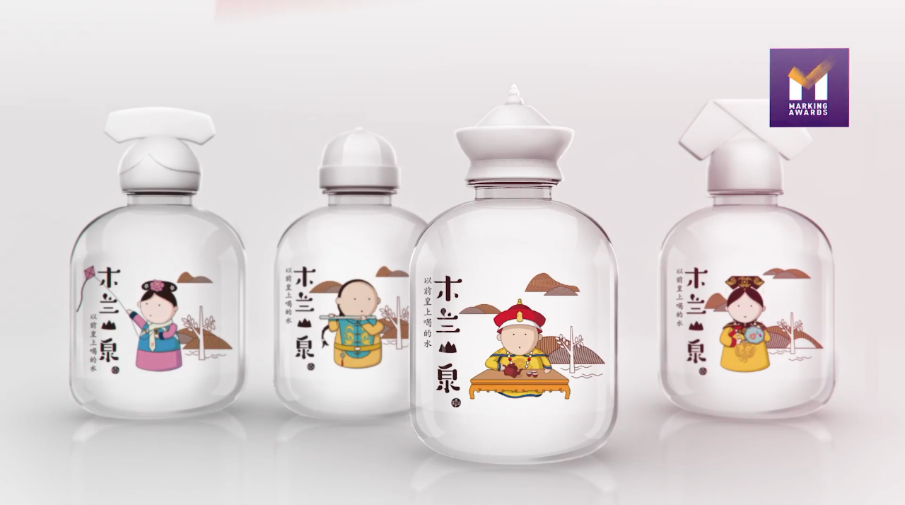

--- FILE ---
content_type: text/html;charset=utf-8
request_url: https://leadshow.com.cn/?id=139
body_size: 12237
content:
<!DOCTYPE html>
<html lang="en">

<head>
    <!-- 页面公用 start -->
    
	<meta charset="UTF-8">
	<meta name="viewport" content="width=device-width, initial-scale=1.0,user-scalable=no">
	<meta http-equiv="X-UA-Compatible" content="ie=edge">
	<link rel="stylesheet" type="text/css" href="css/fullpage.min.css" />
	<!-- <link rel="stylesheet" type="text/css" href="css/bootstrap.min.css"> -->
	<link rel="stylesheet" type="text/css" href="css/animate.min.css">
	<link rel="stylesheet" href="css/swiper.min.css">
	<!-- <link rel="stylesheet" href="css/font-awesome.min.css"> -->
	<link rel="stylesheet" href="css/common.css?v=20200921">
	<link rel="stylesheet" href="css/style.css?v=2019120701">
	<link rel="stylesheet" href="css/normalize.css">
	<script src="js/jquery-3.3.1.min.js"></script>
	<script src="js/modernizr.js"></script>
	<script src="js/jquery.SuperSlide.2.1.3.js"></script>
	<script src="js/swiper-4.4.1.min.js"></script>
	<script src="js/jquery.page.js"></script>
	<script src="js/jquery.sticky-sidebar.js"></script>
	<script type="text/javascript" src="js/wow.min.js"></script>
	<script src="js/scroll.js"></script>
	<script type="text/javascript" src="js/fullpage.min.js"></script>
	<script src="js/ripple.min.js" charset="UTF-8"></script>
	<meta name="keywords" content="" />
	<meta name="description" content="" />
	<title>领秀战略定位设计</title>
	    <!-- <script src="js/scrolloverflow.min.js"></script> -->
    <!-- 页面公用 end -->
    <link rel="stylesheet" href="css/index.css?v=2020042101">
    <link rel="stylesheet" href="css/index_page.css?v=2020042101">
</head>
<script>
    $(function(){
        var slideItem2Height = $('.slide_item2_box .slide_item2_title').eq(0).height();
        var slideItem2Length = $('.slide_item2_box .slide_item2_title').length;
        var WindowHeight = $(window).height();
        $('.myscroll').myScroll({
            speed: 20, //数值越大，速度越慢
            rowHeight: 2000 //li的高度
        })
    })
</script>
<body>
    <div class="head_info">
        <a href="javascript:;" class="logo"><img src="/attached/image/20250515/20250515104745_94180.png" alt=""></a>
         <div class="nav_list_box">
            <div class="returnTop"><img src="images/xiala.png"></div>
            <div class="icon_line_box">
                <span class="icon_line1 icon_line"></span>
                <span class="icon_line2 icon_line" style="margin-bottom: 0;"></span>
            </div>
            <div class="icon_line_box m_icon_line_box">
                <span class="icon_line1 icon_line"></span>
                <span class="icon_line2 icon_line" style="margin-bottom: 0;"></span>
            </div>
        </div>
    </div>
    <div class="m_nav_list">
        <div class="m_nav_list_ul">
            <ul>
                
                <li><a href="index.php">首页</a></li>
                                <li><a href="project.php?id=139">项目展示</a></li>
                <li><a href="about.php">关于领秀</a></li>
                <li><a href="news.php">领秀新闻</a></li>
            </ul>
        </div>
    </div>
    <script>
        $(".yu_myscroll").mouseenter(function(){
            $(".yu_myscroll").removeClass("myscroll")
        })
        $(".yu_myscroll").mouseleave(function(){
            $(".yu_myscroll").addClass("myscroll")
        })
        $('.icon_line_box.m_icon_line_box').click(function(){
            $('.m_nav_list').fadeToggle();
            $(".icon_line").toggleClass('on')
        })
    </script>
    <!-- filter: blur(3px) -->
    <div id="fullpage">
        <div class="section" style="z-index:99" id="section0">
            <div id="index-banner"></div>
            <div class="animate_logo"><img src="images/load_logo.png" alt=""></div>

            <video id="video1" muted="" webkit-playsinline="true" x5-video-player-type="h5" playsinline="true"  data-video style="background-color: #fff;">
                <source src="/attached/file/20200616/20200616145311_23076.mp4" type="video/mp4"></source>
                <!-- <source src="video/video512.mov" type="video/mov"></source> -->
            </video>
            <div class="video_end_img" style="background-image:url()">
                <div class="imgtext_box">
                    <h3></h3>
                    <div class="title"></div>
                </div>
                <div class="swiper-container">
                    <div class="swiper-wrapper">
                        
                                    <div class="swiper-slide">
                                        <a class="shangqiao" href="javascript:;" title="胜龙鲜牛肉" target="_blank">
                                            <img src="/attached/image/20211124/20211124162602_81197.jpg" alt="胜龙鲜牛肉" title="胜龙鲜牛肉">
                                        </a>
                                    </div>
                                
                                    <div class="swiper-slide">
                                        <a class="shangqiao" href="javascript:;" title="达人实验室睡眠面膜" target="_blank">
                                            <img src="/attached/image/20211122/20211122120004_94545.jpg" alt="达人实验室睡眠面膜" title="达人实验室睡眠面膜">
                                        </a>
                                    </div>
                                
                                    <div class="swiper-slide">
                                        <a class="shangqiao" href="javascript:;" title="关于领秀" target="_blank">
                                            <img src="/attached/image/20211124/20211124184304_90309.jpg" alt="关于领秀" title="关于领秀">
                                        </a>
                                    </div>
                                
                                    <div class="swiper-slide">
                                        <a class="shangqiao" href="javascript:;" title="溯源生命" target="_blank">
                                            <img src="/attached/image/20211122/20211122120100_30960.jpg" alt="溯源生命" title="溯源生命">
                                        </a>
                                    </div>
                                
                                    <div class="swiper-slide">
                                        <a class="shangqiao" href="javascript:;" title="习竹" target="_blank">
                                            <img src="/attached/image/20211122/20211122144403_28708.jpg" alt="习竹" title="习竹">
                                        </a>
                                    </div>
                                
                                    <div class="swiper-slide">
                                        <a class="shangqiao" href="javascript:;" title="神桦" target="_blank">
                                            <img src="/attached/image/20211122/20211122120251_85425.jpg" alt="神桦" title="神桦">
                                        </a>
                                    </div>
                                
                                    <div class="swiper-slide">
                                        <a class="shangqiao" href="javascript:;" title="汇源果汁汽水" target="_blank">
                                            <img src="/attached/image/20211122/20211122115907_19968.jpg" alt="汇源果汁汽水" title="汇源果汁汽水">
                                        </a>
                                    </div>
                                
                                    <div class="swiper-slide">
                                        <a class="shangqiao" href="javascript:;" title="鄱湖晨晖" target="_blank">
                                            <img src="/attached/image/20211122/20211122120358_26332.jpg" alt="鄱湖晨晖" title="鄱湖晨晖">
                                        </a>
                                    </div>
                                                        <div class="swiper-slide">
                            <video muted="" loop="loop" preload="preload" autoplay="autoplay" >
                                <source src="./video/y_video.mp4" type="video/mp4"></source>
                            </video>
                        </div>
                    </div>
                </div>
            </div>
            <div style="height: 100vh;width: 100vw;background: #fff; position: absolute; top: 0; left: 0; z-index: 40" class="video_bg"></div>
            <!-- <img src="images/arrowbottom.png" style="position:fixed;bottom:30px;left:50%;display:none;" class="arrow-bottom"> -->
        </div>
        <div class="section " id="section1" style="background:#fff;overflow-y:auto;overflow-x:hidden;z-index:55">
            <div class="slide_box_img"><img src="" alt=""></div>
            <div class="slide_box" style="background-image:url();background-size:100% 100%;">
                <ul class="flex_row">
                    <li class="slide_item1">
                        <div class="slide_ch_title slide_ch_title1" data-index="1" style="background-image:url(images/arrow-right1.png)"><a href="project.php?id=139">项目展示</a></div>
                        <div class="slide_ch_title" data-index="2"><a href="about.php">关于领秀</a></div>
                        <div class="slide_ch_title" data-index="3"><a href="news.php">领秀新闻</a></div>
                    </li>
                    <li class="slide_item2 myscroll yu_myscroll" style="overflow-x:hidden;overflow-y:auto;width:auto;display:inline-block;">
                        <div class="" style="overflow-x:hidden;overflow-y:auto;height:100%;width:auto;display:inline-block;">
                            <div class="slide_item2_box">
                                <div class="slide_item2_title" data-img="/attached/image/20230911/20230911150759_54633.jpg"><a href="project.php?id=139">凯迪酒</a></div><div class="slide_item2_title" data-img="/attached/image/20211210/20211210171830_15211.jpeg"><a href="project.php?id=137">自然树教育集团</a></div><div class="slide_item2_title" data-img="/attached/image/20200929/20200929205713_41551.jpg"><a href="project.php?id=118">淮湘坊</a></div><div class="slide_item2_title" data-img="/attached/image/20211122/20211122223438_30317.jpg"><a href="project.php?id=105">黄腾峡</a></div><div class="slide_item2_title" data-img="/attached/image/20200929/20200929202854_88437.jpg"><a href="project.php?id=115">联邦家居</a></div><div class="slide_item2_title" data-img="/attached/image/20211122/20211122145928_44158.jpg"><a href="project.php?id=119">益策教育</a></div><div class="slide_item2_title" data-img="/attached/image/20211122/20211122205105_50446.jpg"><a href="project.php?id=131">胜龙鲜牛肉</a></div><div class="slide_item2_title" data-img="/attached/image/20211122/20211122222216_59104.jpg"><a href="project.php?id=129">邱薇尔冻干粉</a></div><div class="slide_item2_title" data-img="/attached/image/20211122/20211122220907_78908.jpg"><a href="project.php?id=128">土猪王鲜肉包</a></div><div class="slide_item2_title" data-img="/attached/image/20211122/20211122210745_89158.jpg"><a href="project.php?id=127">达人睡眠面膜</a></div><div class="slide_item2_title" data-img="/attached/image/20211122/20211122212650_59133.jpg"><a href="project.php?id=125">酱壶好汉</a></div><div class="slide_item2_title" data-img="/attached/image/20200926/20200926153934_33497.jpg"><a href="project.php?id=110">溯源生命</a></div><div class="slide_item2_title" data-img="/attached/image/20211122/20211122151438_18707.jpg"><a href="project.php?id=114">绵山陈醋</a></div><div class="slide_item2_title" data-img="/attached/image/20200927/20200927212108_29667.jpg"><a href="project.php?id=113">天泷刺梨</a></div><div class="slide_item2_title" data-img="/attached/image/20201202/20201202184859_19836.jpg"><a href="project.php?id=112">鄱湖翘嘴白</a></div><div class="slide_item2_title" data-img="/attached/image/20201202/20201202190327_95424.jpg"><a href="project.php?id=60">赣府</a></div><div class="slide_item2_title" data-img="/attached/image/20201202/20201202185757_83459.jpg"><a href="project.php?id=61">广东省江西商会</a></div><div class="slide_item2_title" data-img="/attached/image/20201202/20201202185201_22272.jpg"><a href="project.php?id=62">雷神山医院</a></div><div class="slide_item2_title" data-img="/attached/image/20200923/20200923190945_13902.jpg"><a href="project.php?id=65">鹃城牌郫县豆瓣</a></div><div class="slide_item2_title" data-img="/attached/image/20200922/20200922223644_76869.jpg"><a href="project.php?id=35">鄱湖晨晖</a></div><div class="slide_item2_title" data-img="/attached/image/20200922/20200922223620_53956.jpg"><a href="project.php?id=67">丽塔斯特</a></div><div class="slide_item2_title" data-img="/attached/image/20200922/20200922224111_26846.jpg"><a href="project.php?id=23">习竹</a></div><div class="slide_item2_title" data-img="/attached/image/20200923/20200923191052_19603.jpg"><a href="project.php?id=22">神桦</a></div><div class="slide_item2_title" data-img="/attached/image/20211122/20211122210720_38237.jpg"><a href="project.php?id=59">茵曼</a></div><div class="slide_item2_title" data-img="/attached/image/20211122/20211122204435_91782.png"><a href="project.php?id=130">红兰衣配</a></div><div class="slide_item2_title" data-img="/attached/image/20201202/20201202185338_93886.jpg"><a href="project.php?id=79">创美金谷</a></div><div class="slide_item2_title" data-img="/attached/image/20201202/20201202185539_58692.jpg"><a href="project.php?id=68">亚太国际谈判大会</a></div><div class="slide_item2_title" data-img="/attached/image/20211122/20211122203804_84905.jpg"><a href="project.php?id=63">巧手丫</a></div><div class="slide_item2_title" data-img="/attached/image/20200923/20200923191337_43399.jpg"><a href="project.php?id=107">新发现植发</a></div><div class="slide_item2_title" data-img="/attached/image/20200922/20200922222240_29376.jpg"><a href="project.php?id=69">72街</a></div><div class="slide_item2_title" data-img="/attached/image/20200922/20200922223952_42672.jpg"><a href="project.php?id=70">乡村基</a></div><div class="slide_item2_title" data-img="/attached/image/20200922/20200922223015_69977.jpg"><a href="project.php?id=24">韩后</a></div><div class="slide_item2_title" data-img="/attached/image/20211122/20211122155057_17614.jpg"><a href="project.php?id=20">木兰山泉</a></div><div class="slide_item2_title" data-img="/attached/image/20200923/20200923191232_73809.jpg"><a href="project.php?id=34">乐碱</a></div><div class="slide_item2_title" data-img="/attached/image/20211122/20211122143626_42516.jpg"><a href="project.php?id=64">汇源果汁汽水</a></div><div class="slide_item2_title" data-img="/attached/image/20211122/20211122145300_50227.jpg"><a href="project.php?id=71">藏净泉</a></div><div class="slide_item2_title" data-img="/attached/image/20200923/20200923191137_38419.jpg"><a href="project.php?id=36">天地壹号</a></div><div class="slide_item2_title" data-img="/attached/image/20200922/20200922222508_99278.jpg"><a href="project.php?id=106">甘源食品</a></div><div class="slide_item2_title" data-img="/attached/image/20201202/20201202194724_40330.jpg"><a href="project.php?id=109">九芯净水器</a></div><div class="slide_item2_title" data-img="/attached/image/20200922/20200922223607_69911.jpg"><a href="project.php?id=84">立白</a></div><div class="slide_item2_title" data-img="/attached/image/20201202/20201202185321_71226.jpg"><a href="project.php?id=116">大自然德森堡木门</a></div><div class="slide_item2_title" data-img="/attached/image/20201202/20201202185254_47497.jpg"><a href="project.php?id=117">广信君达</a></div><div class="slide_item2_title" data-img="/attached/image/20200922/20200922185721_72386.jpg"><a href="project.php?id=80">广东清远</a></div><div class="slide_item2_title" data-img="/attached/image/20201202/20201202194748_78391.jpg"><a href="project.php?id=66">花山小镇</a></div><div class="slide_item2_title" data-img="/attached/image/20201202/20201202185634_19999.jpg"><a href="project.php?id=108">航佳机场商业</a></div><div class="slide_item2_title" data-img="/attached/image/20200917/20200917173116_94182.jpg"><a href="project.php?id=78">新疆乌鲁木齐地窝堡国际机场</a></div><div class="slide_item2_title" data-img="/attached/image/20200922/20200922223235_80038.jpg"><a href="project.php?id=77">昆明长水国际机场</a></div><div class="slide_item2_title" data-img="/attached/image/20200922/20200922223728_87290.jpg"><a href="project.php?id=39">厦门高崎国际机场</a></div><div class="slide_item2_title" data-img="/attached/image/20211122/20211122220223_96734.jpg"><a href="project.php?id=72">2010广州地铁亚运会</a></div><div class="slide_item2_title" data-img="/attached/image/20211122/20211122215258_68099.jpg"><a href="project.php?id=104">广州有轨电车</a></div><div class="slide_item2_title" data-img="/attached/image/20211122/20211122220018_81467.jpg"><a href="project.php?id=73">广州地铁吉祥物</a></div><div class="slide_item2_title" data-img="/attached/image/20211122/20211122222915_42746.jpg"><a href="project.php?id=76">广州地铁 广州东站</a></div><div class="slide_item2_title" data-img="/attached/image/20200916/20200916184942_73524.jpg"><a href="project.php?id=75">广州地铁 机场南站</a></div><div class="slide_item2_title" data-img="/attached/image/20200922/20200922222611_19237.jpg"><a href="project.php?id=37">广州地铁 公园前站</a></div><div class="slide_item2_title" data-img="/attached/image/20230913/20230913150005_64207.png"><a href="project.php?id=145">都昌融媒体中心</a></div><div class="slide_item2_title" data-img="/attached/image/20230911/20230911113147_53961.jpg"><a href="project.php?id=140">欧德麦</a></div><div class="slide_item2_title" data-img="/attached/image/20230915/20230915100023_57596.png"><a href="project.php?id=146">清远电视台</a></div><div class="slide_item2_title" data-img="/attached/image/20230911/20230911153731_53974.png"><a href="project.php?id=141">购能量</a></div><div class="slide_item2_title" data-img="/attached/image/20230911/20230911154355_84514.jpg"><a href="project.php?id=142">汇源NFC</a></div><div class="slide_item2_title" data-img="/attached/image/20230911/20230911161111_73387.jpg"><a href="project.php?id=143">茵曼童装</a></div><div class="slide_item2_title" data-img="/attached/image/20230911/20230911162838_38008.png"><a href="project.php?id=144">TOYOUTH初语</a></div>                            </div>
                        </div>
                    </li>
                </ul>
            </div>
            <div class="footer">
                <div class="p_footer" style="position:relative;">
        <div class="footer_width">
            <form class="left" method="post">
                <ul>
                    <li>
                        <p>名字</p>
                        <input type="text" placeholder="你的名字" name="Name">
                    </li>
                    <li>
                        <p>邮箱</p>
                        <input type="text" placeholder="你的邮箱" name="Email">
                    </li>
                    <li>
                        <p>给我们的信息</p>
                        <textarea name="Content" style="reset:none;" placeholder="填写信息"></textarea>
                    </li>
                    <li><button type="submit">发送</button></li>
                </ul>
                <input type="hidden" name="message" value="1">
            </form>
            <div class="right">
                <div class="list" style="float:right">
                    <div class="item">
                        <span></span>
                        <p>领秀（中国）品牌顾问</p><p>services@leadshow.com</p><p>020-31191971</p><p>020-31191981</p><p>18620541314（梁经理）</p>                    </div>
                    <div class="item">
                        <span></span>
                        <p>广州市海珠区</p><p>沥滘路100号大院17号楼</p><p>www.leadshow.com</p><p></p>                    </div>
                </div>
<!--                <div class="icon">-->
<!--                    --><!--                    <a href="javascript:;" style="position:relative;">-->
<!--                        WECHAT-->
<!--                        <div class="wechat_ewm"><img src="--><!--" alt=""></div>-->
<!--                    </a>-->
<!--                </div>-->
                <div class="clear"></div>
            </div>
            <div class="clear"></div>
        </div>
    </div>
    <style>
        .wechat_ewm{display:none;position:absolute;top:40px;left:50%;transform:translateX(-50%);width:120px;background:#fff;padding:2px;}
        .wechat_ewm::after{
            content:'';display:block;width:0;height:0;border:5px solid #fff;
            position:absolute;top:-5px;left:20%;border-left-color:transparent;
            border-bottom-color:transparent;transform:rotate(-45deg);
        }
        .p_footer .right .icon a:hover .wechat_ewm{display:block;}
        @media (max-width:767px){
            .wechat_ewm{top:auto;bottom:40px;transform:translateX(0);left:-35px;}
            .wechat_ewm::after{transform: rotate(135deg);bottom: -5px;top:auto;left:40%;}
        }
    </style>
    <div class="p_bottom">
        <div class="footer_width">
            <p class="p_p">&copy;leadshow</p>
            <p class="p_p"><a href="https://beian.miit.gov.cn/" target="_blank" style="color:inherit;">粤ICP备2021135540号</a> &nbsp;&nbsp;&nbsp;&nbsp;Copyright © 2021 ALL rights reserved LEADSHOW DESIGN</p>
            <p class="p_p">www.leadshow.com</p>
            <div class="m_show">
                <p><a href="https://beian.miit.gov.cn/" target="_blank" style="color:inherit;">粤ICP备2021135540号</a></p>
                <p>Copyright © 2021 ALL rights reserved LEADSHOW DESIGN</p>
            </div>
        </div>
    </div>
    <style type="text/css">
        .dot{
            width:0;height:0;
            border-style:solid;
            border-color:#ddd;
            background: transparent;
            border-radius: 100%;
            position: absolute;
            animation: sploosh 5s cubic-bezier(0.165, 0.84, 0.44, 1);
            z-index: 9;
            transform:translate(-50%,-50%)
        }
        @keyframes sploosh{
            0%{
                border-width:10px;
                width:0;height:0px;
                /* border-color:#000; */
            }

            25%{
                border-width:8px;
                width:50px;height:50px;
                /* border-color:#000; */
            }
            50%{
                border-width:6px;
                width:100px;height:100px;
                /* border-color:#ddd; */
            }
            75%{
                border-width:4px;
                width:150px;height:150px;
                /* border-color:#ddd; */
            }
            100%{
                /* box-shadow: 0 0 0 5px rgba(221,221,221, 0); */
                /* background: rgba(66, 166, 223, 0); */
                /* border:1px solid #ddd; */
                border-width:2px;
                width:200px;height:200px;
            }
        }
        .m_show{display:none;}
        @media (max-width:767px){
            .p_p{display:none;}
            .m_show{display:block;text-align:center;width:100%;}
            .p_bottom .footer_width p{font-size:10px;width:100%;}
            .p_footer .right .icon a{padding-left:0;}
            .p_footer .right .list .item:nth-child(2n){padding-left:0;}
        }
    </style>
    <script type="text/javascript">
        $(function(){
            document.querySelector('body').onclick = function(e) {
                var dotDom = document.createElement('div');
                dotDom.className = 'dot';
                dotDom.style.top = e.pageY + 'px';
                dotDom.style.left = e.pageX + 'px';
                document.querySelector('body').appendChild(dotDom);
                setTimeout(function() {
                    dotDom.remove()
                }, 500)
            }
            $(window).scroll(function () {
                var view_top = $(".p_footer").offset().top;
                if (view_top >= $(window).scrollTop() && view_top < ($(window).scrollTop() + $(window).height())) {
                    $('.project_list').fadeOut();
                }else{
                    $('.project_list').css('display','flex')
                }
            });
        })
    </script>            </div>
        </div>
    </div>
    
    <div class="m_index_content">
        <div class="m_index_l">
            <ul>
            	                <li>
                    <span><a href="project.php?id=139">项目展示</a></span>
                    <span><a href="project.php?id=139">PROJECT</a></span>
                </li>
                <li>
                    <span><a href="news.php">关于领秀</a></span>
                    <span><a href="news.php">COMPANY</a></span>
                </li>
                <li>
                    <span><a href="about.php">领秀新闻</a></span>
                    <span><a href="about.php">NEWS</a></span>
                </li>
            </ul>
        </div>
        <div class="m_index_r">
            <div class="mobile_text" style="height:100%;overflow-y:auto;">
                            </div>
        </div>
    </div>
    <style>
        .swiper-container-fade .swiper-slide video{width: 100%;display: flex;align-items: center;justify-content: center;}
        .m_index_content{display:none;align-items:center;}
        .m_footer{display:none;}
        .m_index_l{width:30%;display:none;}
        .m_index_r{width:100%;padding-top:60px}
        .section .slide img{}
        .slide_ch_title{font-size:68pt;}
        .slide_ch_title, .slide_en_title{position:relative;background-repeat:no-repeat;}
        .slide_ch_title{background-position:85% center;}
        .slide_en_title{padding-left:55px;background-position:0 center;}
        .arrow{display:inline-block;width:40px;height:60px;vertical-align: middle;background-repeat: no-repeat;background-position: center;margin: 0;position:absolute;top:50%;transform:translateY(-50%)}
        .arrow-right{right:32px;}
        .arrow-left{left:0;}
        .m_footer .bt_right{display:flex;justify-content: space-between;width: 100%;}
        .video_end_img .swiper-container .swiper-wrapper .swiper-slide a{
            width: 100%;display: flex;justify-content: center;align-items: center;
        }
        .video_end_img .swiper-container .swiper-wrapper .swiper-slide a img{width: 100%;}
        @media screen and (max-width:649px){
            #fullpage{display:none;}
            .bottom_left,.bottom_right{float:none;}
            .m_footer{background:#000;position:fixed;bottom:0;left:0;width:100%;height:auto;padding:10px;align-items:center;display:flex;flex-direction: column;}
            .bottom_left a img{width:25px;}
            .bt_right p{font-size:14px;text-align:center;margin-top:1rem;}
            .m_index_content{padding:15px;position:static;left:0;width:100%;display:flex;}
            .m_index_l span{font-size:16px;font-weight:bold;font-family: 'FZLTDHFW';}
            .m_index_l li + li{margin-top:2rem;}
            .slide_item2_title{padding:1rem 0;font-size:4rem;}
            .m_index_r{height:100%;overflow-y:auto;}
        }
	    @media screen and (max-width:649px){
            .logo img{width:auto}
            .m_index_content{height:100%;}
            .m_index_r{padding-left:0;}
            .head_info{padding:0 2%;}
            .slide_item2_title{font-size:20px;}
        }
        @media (min-width:1681px) and (max-width:1720px){
        .slide_ch_title{font-size:70px;}

        }
    </style>
    
<style>
	@media screen and (max-width:767px){
		.section{background-size:cover;}
		.project_leftNav{display:none;}
		.project2_info_bottom > div{flex-wrap:wrap;}
		.project2_info_bottom_l, .project2_info_bottom_r{width:100%;}
		.m_lmlist li{height:auto;margin-top:0;}
		.m_lmlist .two_project_list li{line-height:35px;padding-left:20px}
		.m_lmlist .two_project_list li a{font-size:14px;padding-left:0;}
		.m_lmlist_ul ul{width:100%;}
		.big_class{margin-bottom:0;font-size:22px;text-align:left;padding-left:15px;display:block;width:100%;}
		.big_class img{margin-left:10px;}
		.two_project_list{display:none;}
		.head_info{padding-top:0;}
		.project_content{padding:70px 20px 10px;}
		.m_lmlist li{}
	}
</style>
<!-- 移动端展开栏目 -->
<div class="m_icon"></div>
<!-- 移动端栏目 -->
<div class="m_lmlist">
	<div class="m_lmlist_ul">
		<ul>
		<li class="on"><span class="big_class">食品快消<img src="images/arrowbottom.png"></span><ol class="two_project_list" style="padding-right:10px;padding-left:10px;"><li style="text-align:left;margin-bottom:10px;"><a href="?id=131">
						<p style="margin-top:5px;">- 胜龙鲜牛肉</p>
					</a></li><li style="text-align:left;margin-bottom:10px;"><a href="?id=114">
						<p style="margin-top:5px;">- 绵山陈醋</p>
					</a></li><li style="text-align:left;margin-bottom:10px;"><a href="?id=112">
						<p style="margin-top:5px;">- 鄱湖翘嘴白</p>
					</a></li><li style="text-align:left;margin-bottom:10px;"><a href="?id=65">
						<p style="margin-top:5px;">- 鹃城牌郫县豆瓣</p>
					</a></li><li style="text-align:left;margin-bottom:10px;"><a href="?id=35">
						<p style="margin-top:5px;">- 鄱湖晨晖</p>
					</a></li><li style="text-align:left;margin-bottom:10px;"><a href="?id=106">
						<p style="margin-top:5px;">- 甘源食品</p>
					</a></li><li style="text-align:left;margin-bottom:10px;"><a href="?id=140">
						<p style="margin-top:5px;">- 欧德麦</p>
					</a></li><li style="text-align:left;margin-bottom:10px;"><a href="?id=141">
						<p style="margin-top:5px;">- 购能量</p>
					</a></li></ol></li><li class=""><span class="big_class">酒水饮料<img src="images/arrowbottom.png"></span><ol class="two_project_list" style="padding-right:10px;padding-left:10px;"><li style="text-align:left;margin-bottom:10px;"><a href="?id=139">
						<p style="margin-top:5px;">- 凯迪酒</p>
					</a></li><li style="text-align:left;margin-bottom:10px;"><a href="?id=125">
						<p style="margin-top:5px;">- 酱壶好汉</p>
					</a></li><li style="text-align:left;margin-bottom:10px;"><a href="?id=113">
						<p style="margin-top:5px;">- 天泷刺梨</p>
					</a></li><li style="text-align:left;margin-bottom:10px;"><a href="?id=22">
						<p style="margin-top:5px;">- 神桦</p>
					</a></li><li style="text-align:left;margin-bottom:10px;"><a href="?id=20">
						<p style="margin-top:5px;">- 木兰山泉</p>
					</a></li><li style="text-align:left;margin-bottom:10px;"><a href="?id=34">
						<p style="margin-top:5px;">- 乐碱</p>
					</a></li><li style="text-align:left;margin-bottom:10px;"><a href="?id=64">
						<p style="margin-top:5px;">- 汇源果汁汽水</p>
					</a></li><li style="text-align:left;margin-bottom:10px;"><a href="?id=71">
						<p style="margin-top:5px;">- 藏净泉</p>
					</a></li><li style="text-align:left;margin-bottom:10px;"><a href="?id=36">
						<p style="margin-top:5px;">- 天地壹号</p>
					</a></li><li style="text-align:left;margin-bottom:10px;"><a href="?id=142">
						<p style="margin-top:5px;">- 汇源NFC</p>
					</a></li></ol></li><li class=""><span class="big_class">餐饮连锁<img src="images/arrowbottom.png"></span><ol class="two_project_list" style="padding-right:10px;padding-left:10px;"><li style="text-align:left;margin-bottom:10px;"><a href="?id=118">
						<p style="margin-top:5px;">- 淮湘坊</p>
					</a></li><li style="text-align:left;margin-bottom:10px;"><a href="?id=128">
						<p style="margin-top:5px;">- 土猪王鲜肉包</p>
					</a></li><li style="text-align:left;margin-bottom:10px;"><a href="?id=60">
						<p style="margin-top:5px;">- 赣府</p>
					</a></li><li style="text-align:left;margin-bottom:10px;"><a href="?id=69">
						<p style="margin-top:5px;">- 72街</p>
					</a></li><li style="text-align:left;margin-bottom:10px;"><a href="?id=70">
						<p style="margin-top:5px;">- 乡村基</p>
					</a></li></ol></li><li class=""><span class="big_class">日化个护<img src="images/arrowbottom.png"></span><ol class="two_project_list" style="padding-right:10px;padding-left:10px;"><li style="text-align:left;margin-bottom:10px;"><a href="?id=129">
						<p style="margin-top:5px;">- 邱薇尔冻干粉</p>
					</a></li><li style="text-align:left;margin-bottom:10px;"><a href="?id=127">
						<p style="margin-top:5px;">- 达人睡眠面膜</p>
					</a></li><li style="text-align:left;margin-bottom:10px;"><a href="?id=110">
						<p style="margin-top:5px;">- 溯源生命</p>
					</a></li><li style="text-align:left;margin-bottom:10px;"><a href="?id=67">
						<p style="margin-top:5px;">- 丽塔斯特</p>
					</a></li><li style="text-align:left;margin-bottom:10px;"><a href="?id=23">
						<p style="margin-top:5px;">- 习竹</p>
					</a></li><li style="text-align:left;margin-bottom:10px;"><a href="?id=107">
						<p style="margin-top:5px;">- 新发现植发</p>
					</a></li><li style="text-align:left;margin-bottom:10px;"><a href="?id=24">
						<p style="margin-top:5px;">- 韩后</p>
					</a></li><li style="text-align:left;margin-bottom:10px;"><a href="?id=84">
						<p style="margin-top:5px;">- 立白</p>
					</a></li></ol></li><li class=""><span class="big_class">家居服饰<img src="images/arrowbottom.png"></span><ol class="two_project_list" style="padding-right:10px;padding-left:10px;"><li style="text-align:left;margin-bottom:10px;"><a href="?id=115">
						<p style="margin-top:5px;">- 联邦家居</p>
					</a></li><li style="text-align:left;margin-bottom:10px;"><a href="?id=59">
						<p style="margin-top:5px;">- 茵曼</p>
					</a></li><li style="text-align:left;margin-bottom:10px;"><a href="?id=130">
						<p style="margin-top:5px;">- 红兰衣配</p>
					</a></li><li style="text-align:left;margin-bottom:10px;"><a href="?id=109">
						<p style="margin-top:5px;">- 九芯净水器</p>
					</a></li><li style="text-align:left;margin-bottom:10px;"><a href="?id=116">
						<p style="margin-top:5px;">- 大自然德森堡木门</p>
					</a></li><li style="text-align:left;margin-bottom:10px;"><a href="?id=143">
						<p style="margin-top:5px;">- 茵曼童装</p>
					</a></li><li style="text-align:left;margin-bottom:10px;"><a href="?id=144">
						<p style="margin-top:5px;">- TOYOUTH初语</p>
					</a></li></ol></li><li class=""><span class="big_class">教育培训<img src="images/arrowbottom.png"></span><ol class="two_project_list" style="padding-right:10px;padding-left:10px;"><li style="text-align:left;margin-bottom:10px;"><a href="?id=138">
						<p style="margin-top:5px;">- 红兰荟</p>
					</a></li><li style="text-align:left;margin-bottom:10px;"><a href="?id=137">
						<p style="margin-top:5px;">- 自然树教育集团</p>
					</a></li><li style="text-align:left;margin-bottom:10px;"><a href="?id=119">
						<p style="margin-top:5px;">- 益策教育</p>
					</a></li><li style="text-align:left;margin-bottom:10px;"><a href="?id=63">
						<p style="margin-top:5px;">- 巧手丫</p>
					</a></li></ol></li><li class=""><span class="big_class">文化旅游<img src="images/arrowbottom.png"></span><ol class="two_project_list" style="padding-right:10px;padding-left:10px;"><li style="text-align:left;margin-bottom:10px;"><a href="?id=105">
						<p style="margin-top:5px;">- 黄腾峡</p>
					</a></li><li style="text-align:left;margin-bottom:10px;"><a href="?id=79">
						<p style="margin-top:5px;">- 创美金谷</p>
					</a></li><li style="text-align:left;margin-bottom:10px;"><a href="?id=80">
						<p style="margin-top:5px;">- 广东清远</p>
					</a></li><li style="text-align:left;margin-bottom:10px;"><a href="?id=66">
						<p style="margin-top:5px;">- 花山小镇</p>
					</a></li></ol></li><li class=""><span class="big_class">组织机构<img src="images/arrowbottom.png"></span><ol class="two_project_list" style="padding-right:10px;padding-left:10px;"><li style="text-align:left;margin-bottom:10px;"><a href="?id=61">
						<p style="margin-top:5px;">- 广东省江西商会</p>
					</a></li><li style="text-align:left;margin-bottom:10px;"><a href="?id=62">
						<p style="margin-top:5px;">- 雷神山医院</p>
					</a></li><li style="text-align:left;margin-bottom:10px;"><a href="?id=68">
						<p style="margin-top:5px;">- 亚太国际谈判大会</p>
					</a></li><li style="text-align:left;margin-bottom:10px;"><a href="?id=117">
						<p style="margin-top:5px;">- 广信君达</p>
					</a></li><li style="text-align:left;margin-bottom:10px;"><a href="?id=145">
						<p style="margin-top:5px;">- 都昌融媒体中心</p>
					</a></li><li style="text-align:left;margin-bottom:10px;"><a href="?id=146">
						<p style="margin-top:5px;">- 清远电视台</p>
					</a></li></ol></li><li class=""><span class="big_class">轨道交通<img src="images/arrowbottom.png"></span><ol class="two_project_list" style="padding-right:10px;padding-left:10px;"><li style="text-align:left;margin-bottom:10px;"><a href="?id=72">
						<p style="margin-top:5px;">- 2010广州地铁亚运会</p>
					</a></li><li style="text-align:left;margin-bottom:10px;"><a href="?id=104">
						<p style="margin-top:5px;">- 广州有轨电车</p>
					</a></li><li style="text-align:left;margin-bottom:10px;"><a href="?id=73">
						<p style="margin-top:5px;">- 广州地铁吉祥物</p>
					</a></li><li style="text-align:left;margin-bottom:10px;"><a href="?id=76">
						<p style="margin-top:5px;">- 广州地铁 广州东站</p>
					</a></li><li style="text-align:left;margin-bottom:10px;"><a href="?id=75">
						<p style="margin-top:5px;">- 广州地铁 机场南站</p>
					</a></li><li style="text-align:left;margin-bottom:10px;"><a href="?id=37">
						<p style="margin-top:5px;">- 广州地铁 公园前站</p>
					</a></li></ol></li><li class=""><span class="big_class">机场商业<img src="images/arrowbottom.png"></span><ol class="two_project_list" style="padding-right:10px;padding-left:10px;"><li style="text-align:left;margin-bottom:10px;"><a href="?id=108">
						<p style="margin-top:5px;">- 航佳机场商业</p>
					</a></li><li style="text-align:left;margin-bottom:10px;"><a href="?id=78">
						<p style="margin-top:5px;">- 新疆乌鲁木齐地窝堡国际机场</p>
					</a></li><li style="text-align:left;margin-bottom:10px;"><a href="?id=77">
						<p style="margin-top:5px;">- 昆明长水国际机场</p>
					</a></li><li style="text-align:left;margin-bottom:10px;"><a href="?id=39">
						<p style="margin-top:5px;">- 厦门高崎国际机场</p>
					</a></li></ol></li><li class=""><span class="big_class">领秀20年<img src="images/arrowbottom.png"></span><ol class="two_project_list" style="padding-right:10px;padding-left:10px;"></ol></li>		</ul>
	</div>
</div>
<script>
	$('.m_icon').click(function(){
		$(this).toggleClass('active');
		$('.m_lmlist').fadeToggle()
	})
	var big_class = false;
	$('.big_class').click(function(){
		if(!big_class){
			$(this).nextAll('.two_project_list').slideDown(500);
			$(this).find('img').attr('src','images/arrowtop.png')
		}else{
			$(this).nextAll('.two_project_list').slideUp(500);
			$(this).find('img').attr('src','images/arrowbottom.png')
		}
		big_class = !big_class;
	})
</script>        <div class="p_footer" style="position:relative;">
        <div class="footer_width">
            <form class="left" method="post">
                <ul>
                    <li>
                        <p>名字</p>
                        <input type="text" placeholder="你的名字" name="Name">
                    </li>
                    <li>
                        <p>邮箱</p>
                        <input type="text" placeholder="你的邮箱" name="Email">
                    </li>
                    <li>
                        <p>给我们的信息</p>
                        <textarea name="Content" style="reset:none;" placeholder="填写信息"></textarea>
                    </li>
                    <li><button type="submit">发送</button></li>
                </ul>
                <input type="hidden" name="message" value="1">
            </form>
            <div class="right">
                <div class="list" style="float:right">
                    <div class="item">
                        <span></span>
                        <p>领秀（中国）品牌顾问</p><p>services@leadshow.com</p><p>020-31191971</p><p>020-31191981</p><p>18620541314（梁经理）</p>                    </div>
                    <div class="item">
                        <span></span>
                        <p>广州市海珠区</p><p>沥滘路100号大院17号楼</p><p>www.leadshow.com</p><p></p>                    </div>
                </div>
<!--                <div class="icon">-->
<!--                    --><!--                    <a href="javascript:;" style="position:relative;">-->
<!--                        WECHAT-->
<!--                        <div class="wechat_ewm"><img src="--><!--" alt=""></div>-->
<!--                    </a>-->
<!--                </div>-->
                <div class="clear"></div>
            </div>
            <div class="clear"></div>
        </div>
    </div>
    <style>
        .wechat_ewm{display:none;position:absolute;top:40px;left:50%;transform:translateX(-50%);width:120px;background:#fff;padding:2px;}
        .wechat_ewm::after{
            content:'';display:block;width:0;height:0;border:5px solid #fff;
            position:absolute;top:-5px;left:20%;border-left-color:transparent;
            border-bottom-color:transparent;transform:rotate(-45deg);
        }
        .p_footer .right .icon a:hover .wechat_ewm{display:block;}
        @media (max-width:767px){
            .wechat_ewm{top:auto;bottom:40px;transform:translateX(0);left:-35px;}
            .wechat_ewm::after{transform: rotate(135deg);bottom: -5px;top:auto;left:40%;}
        }
    </style>
    <div class="p_bottom">
        <div class="footer_width">
            <p class="p_p">&copy;leadshow</p>
            <p class="p_p"><a href="https://beian.miit.gov.cn/" target="_blank" style="color:inherit;">粤ICP备2021135540号</a> &nbsp;&nbsp;&nbsp;&nbsp;Copyright © 2021 ALL rights reserved LEADSHOW DESIGN</p>
            <p class="p_p">www.leadshow.com</p>
            <div class="m_show">
                <p><a href="https://beian.miit.gov.cn/" target="_blank" style="color:inherit;">粤ICP备2021135540号</a></p>
                <p>Copyright © 2021 ALL rights reserved LEADSHOW DESIGN</p>
            </div>
        </div>
    </div>
    <style type="text/css">
        .dot{
            width:0;height:0;
            border-style:solid;
            border-color:#ddd;
            background: transparent;
            border-radius: 100%;
            position: absolute;
            animation: sploosh 5s cubic-bezier(0.165, 0.84, 0.44, 1);
            z-index: 9;
            transform:translate(-50%,-50%)
        }
        @keyframes sploosh{
            0%{
                border-width:10px;
                width:0;height:0px;
                /* border-color:#000; */
            }

            25%{
                border-width:8px;
                width:50px;height:50px;
                /* border-color:#000; */
            }
            50%{
                border-width:6px;
                width:100px;height:100px;
                /* border-color:#ddd; */
            }
            75%{
                border-width:4px;
                width:150px;height:150px;
                /* border-color:#ddd; */
            }
            100%{
                /* box-shadow: 0 0 0 5px rgba(221,221,221, 0); */
                /* background: rgba(66, 166, 223, 0); */
                /* border:1px solid #ddd; */
                border-width:2px;
                width:200px;height:200px;
            }
        }
        .m_show{display:none;}
        @media (max-width:767px){
            .p_p{display:none;}
            .m_show{display:block;text-align:center;width:100%;}
            .p_bottom .footer_width p{font-size:10px;width:100%;}
            .p_footer .right .icon a{padding-left:0;}
            .p_footer .right .list .item:nth-child(2n){padding-left:0;}
        }
    </style>
    <script type="text/javascript">
        $(function(){
            document.querySelector('body').onclick = function(e) {
                var dotDom = document.createElement('div');
                dotDom.className = 'dot';
                dotDom.style.top = e.pageY + 'px';
                dotDom.style.left = e.pageX + 'px';
                document.querySelector('body').appendChild(dotDom);
                setTimeout(function() {
                    dotDom.remove()
                }, 500)
            }
            $(window).scroll(function () {
                var view_top = $(".p_footer").offset().top;
                if (view_top >= $(window).scrollTop() && view_top < ($(window).scrollTop() + $(window).height())) {
                    $('.project_list').fadeOut();
                }else{
                    $('.project_list').css('display','flex')
                }
            });
        })
    </script>    
    <!--  -->
    <script>
        var swiper_img = new Swiper('.video_end_img .swiper-container', {
            centeredSlides: true,
            observer:true,
            effect: "fade",
            observeParents:true,
            autoplay: {
                delay:3000,
                disableOnInteraction: false,
            },
        });
    </script>
    <script>
        $(".slide_item2_title a").on('mouseenter',function(){
            var imgUrl = $(this).parent().attr('data-img')
            $('.slide_item2_title').css({
                color:'rgba(0,0,0,0.3)',
                transition:'all 1s'
            })
            $(this).parent().css({
                color:'#000',
                textShadow:"#fff -1px -2px 0px",
                transition:'all 1s'
            })
            $('.slide_box_img').fadeIn(500);
            $('.slide_box_img').css({
                'background-image':'url('+imgUrl+')',
                backgroundSize:'100% 100%',
            })
            $('.slide_box_img img').attr('src',imgUrl)
            $('.slide_ch_title,.slide_en_title').css({
                color:'rgba(0,0,0,0.3)',
                transition:'all 1s'
            })
            $('.slide_ch_title1,.slide_en_title1').css('color','#000')
            $('.slide_en_title1').css('backgroundImage','url(images/arrow-left2.png)')
            $('.slide_ch_title1').css('backgroundImage','url(images/arrow-right1.png)')
        }).mouseleave(function(){
            $('.slide_item2_title').css({
                color:'#000',
                textShadow:'none'
            })
            $('.slide_ch_title,.slide_en_title').css('color','#000')
            $('.slide_box_img').hide();
            $('.slide_box_img').css({
                'background-image':'none'
            })
            $('.slide_box_img img').attr('src','')
            $('.slide_en_title1').css('backgroundImage','url(images/arrow-left1.png)')
            $('.slide_ch_title1').css('backgroundImage','url(images/arrow-right2.png)')
        })
        $('.slide_ch_title').mouseenter(function(){
            var this_index = $(this).attr('data-index')
            $('.slide_item2_title,.slide_ch_title').css({
                color:'rgba(0,0,0,0.3)',
                transition:'all 1s'
            })
            $(this).css({
                color:'#000',
                transition:'all 1s'
            })
            $('.slide_ch_title1').css('backgroundImage','url(images/arrow-right1.png)')
            if(this_index == '2' || this_index == '3'){
                $('.slide_ch_title1').css('backgroundImage','url(images/arrow-right2.png)')
            }
        }).mouseleave(function(){
            $('.slide_item2_title,.slide_ch_title').css({
                color:'#000',
                transition:'all 1s'
            })
            $('.slide_ch_title1').css('backgroundImage','url(images/arrow-right2.png)')
            var this_index = $(this).attr('data-index')
            if(this_index == '2' || this_index == '3'){
                $('.slide_ch_title1').css('backgroundImage','url(images/arrow-right1.png)')
            }
        })
        var menuState = false;
        $('.icon_line_box').click(function(){
            if(!menuState){
            	$('.returnTop').fadeIn();
            }else{
            	$('.returnTop').fadeOut();
            }
            menuState = !menuState
        })
        var audio1 = document.getElementById("video1"); //获取视频元素
        var isScoll = false;
        audio1.loop = false //禁止循环播放
        audio1.addEventListener('ended', function () {//加载视频播放结束后执行
            // $("#video1").fadeOut()
            $("#video1").remove()
            $('.video_end_img,.arrow-bottom,.nav_list_box').fadeIn();
            $.fn.fullpage.setAllowScrolling(true);
            $(".video_bg").fadeOut();
            isScoll = !isScoll;
        }, false)

        let pre_load_fn = (nm,pre_load_image)=>{
            if(nm < pre_load_image.length){
                let img = new Image();
                img.src = pre_load_image[nm];

                img.onload = ()=>{
                    nm++;
                    pre_load_fn(nm,pre_load_image);
                }
            }
        }

        audio1.oncanplaythrough = ()=>{ //视频加载完毕后载入图片入口
            let pre_load_image = JSON.parse(`
            ["\/attached\/image\/20230911\/20230911150759_54633.jpg","\/attached\/image\/20211210\/20211210171830_15211.jpeg","\/attached\/image\/20200929\/20200929205713_41551.jpg","\/attached\/image\/20211122\/20211122223438_30317.jpg","\/attached\/image\/20200929\/20200929202854_88437.jpg","\/attached\/image\/20211122\/20211122145928_44158.jpg","\/attached\/image\/20211122\/20211122205105_50446.jpg","\/attached\/image\/20211122\/20211122222216_59104.jpg","\/attached\/image\/20211122\/20211122220907_78908.jpg","\/attached\/image\/20211122\/20211122210745_89158.jpg","\/attached\/image\/20211122\/20211122212650_59133.jpg","\/attached\/image\/20200926\/20200926153934_33497.jpg","\/attached\/image\/20211122\/20211122151438_18707.jpg","\/attached\/image\/20200927\/20200927212108_29667.jpg","\/attached\/image\/20201202\/20201202184859_19836.jpg","\/attached\/image\/20201202\/20201202190327_95424.jpg","\/attached\/image\/20201202\/20201202185757_83459.jpg","\/attached\/image\/20201202\/20201202185201_22272.jpg","\/attached\/image\/20200923\/20200923190945_13902.jpg","\/attached\/image\/20200922\/20200922223644_76869.jpg","\/attached\/image\/20200922\/20200922223620_53956.jpg","\/attached\/image\/20200922\/20200922224111_26846.jpg","\/attached\/image\/20200923\/20200923191052_19603.jpg","\/attached\/image\/20211122\/20211122210720_38237.jpg","\/attached\/image\/20211122\/20211122204435_91782.png","\/attached\/image\/20201202\/20201202185338_93886.jpg","\/attached\/image\/20201202\/20201202185539_58692.jpg","\/attached\/image\/20211122\/20211122203804_84905.jpg","\/attached\/image\/20200923\/20200923191337_43399.jpg","\/attached\/image\/20200922\/20200922222240_29376.jpg","\/attached\/image\/20200922\/20200922223952_42672.jpg","\/attached\/image\/20200922\/20200922223015_69977.jpg","\/attached\/image\/20211122\/20211122155057_17614.jpg","\/attached\/image\/20200923\/20200923191232_73809.jpg","\/attached\/image\/20211122\/20211122143626_42516.jpg","\/attached\/image\/20211122\/20211122145300_50227.jpg","\/attached\/image\/20200923\/20200923191137_38419.jpg","\/attached\/image\/20200922\/20200922222508_99278.jpg","\/attached\/image\/20201202\/20201202194724_40330.jpg","\/attached\/image\/20200922\/20200922223607_69911.jpg","\/attached\/image\/20201202\/20201202185321_71226.jpg","\/attached\/image\/20201202\/20201202185254_47497.jpg","\/attached\/image\/20200922\/20200922185721_72386.jpg","\/attached\/image\/20201202\/20201202194748_78391.jpg","\/attached\/image\/20201202\/20201202185634_19999.jpg","\/attached\/image\/20200917\/20200917173116_94182.jpg","\/attached\/image\/20200922\/20200922223235_80038.jpg","\/attached\/image\/20200922\/20200922223728_87290.jpg","\/attached\/image\/20211122\/20211122220223_96734.jpg","\/attached\/image\/20211122\/20211122215258_68099.jpg","\/attached\/image\/20211122\/20211122220018_81467.jpg","\/attached\/image\/20211122\/20211122222915_42746.jpg","\/attached\/image\/20200916\/20200916184942_73524.jpg","\/attached\/image\/20200922\/20200922222611_19237.jpg","\/attached\/image\/20230913\/20230913150005_64207.png","\/attached\/image\/20230911\/20230911113147_53961.jpg","\/attached\/image\/20230915\/20230915100023_57596.png","\/attached\/image\/20230911\/20230911153731_53974.png","\/attached\/image\/20230911\/20230911154355_84514.jpg","\/attached\/image\/20230911\/20230911161111_73387.jpg","\/attached\/image\/20230911\/20230911162838_38008.png"]            `);
            pre_load_fn(0,pre_load_image);

        };



        $('.arrow-bottom').click(function(){
            $.fn.fullpage.moveSectionDown();
        });
        $(".slide_item1").on("mousewheel DOMMouseScroll", function (e) {
            // jq 获取dom 事件对象要通过originalEvent 
            var delta = (e.originalEvent.wheelDelta && (e.originalEvent.wheelDelta > 0 ? 1 : -1)) ||
                // chrome & ie
                (e.originalEvent.detail && (e.originalEvent.detail > 0 ? -1 : 1)); // firefox
            if (delta > 0) {
                // 向上滚
        	    $.fn.fullpage.moveSectionUp();
            } else if (delta < 0) {
                
            }
        });
        $(".returnTop").click(function(){
            menuState =  !menuState
            $('.returnTop').fadeOut(100);
        	$.fn.fullpage.moveSectionUp();
            // $("#section1").css('opacity',0)
            // $('#section1').fadeOut(100);
            $("#section1").animate({
                'opacity':0
            },300)

        })
        
        var i = 0;
        var animate_logoW = $('.animate_logo').width();
        var animate_logoH = $('.animate_logo').height();
        function remainTime(){
            if(i == 15){
                $('.animate_logo').animate({
                    opacity: 1,
                    fontSize:'7rem'
                },300)
            }
            if(i == 25){
                $('#index-banner').animate({
                    left: "5%",
                    top: "5%",
                    right: "5%",
                    bottom: "5%",
                    width:'90%',
                    height:'90%',
                },300)
            }
            if(i == 35){
                $('#index-banner,.animate_logo').fadeOut(100);
                clearTimeout(remainTime)
            }
            if(i == 36){
                $('#video1').fadeIn();
                document.getElementById('video1').play();
            }
            setTimeout("remainTime()",100);
            i++;
        }
        remainTime();
    </script>
    <!-- 初始化整屏插件 -->
    <script>
        $(function(){
            if($(window).width() > 649){
            	$('#fullpage').fullpage({
	                'verticalCentered': false,
	                'css3': true,
	                'navigationPosition': 'right',
                    "anchors":['page1', 'page2', 'page3'],
                    "controlArrows": false,
                    resize: true,
                    scrollOverflow:true,
                    afterLoad:function(anchorLink, index){
                        console.log("*************"+index.index)
                    	if(index.index == 0){
                            $(".head_info").fadeOut()
                            if(!isScoll){
                                $.fn.fullpage.setAllowScrolling(false, 'down');
                            }
                    	}
                    	if(index.index == 1){
                            $(".head_info,.video_end_img").fadeIn()
                            $("#index-banner,.animate_logo,#video1").fadeOut()
                    		$.fn.fullpage.setAllowScrolling(false, 'up');
                            $("#section1").animate({
                                'opacity':1
                            },300)
                            // $('#section1').fadeIn(100);
                    	}
                    }
	            })
            }
        })
    </script>
    <!-- 页面公用 -->
    <script>
        window.onload=function (){
            try {
                $('.nav_box > .nav > ul >li').eq(navs).addClass('on');
            } catch(err) {
                $('.nav_box > .nav > ul >li').eq(0).addClass('on');
            }
        }
        $('#closeMenu').click(function(){
            $('.nav').animate({
                right:'-65%'
            },500)
            $('.mobileNav_mask').fadeOut(500)
        })
        $('#showMenu').click(function(){
            $('.nav').animate({
                right:0
            },500)
            $('.mobileNav_mask').fadeIn(500)
        })
        $('.mobileNav_mask').click(function(){
            $(this).fadeOut(500)
            $('.nav').animate({
                right:'-65%'
            },500)
        })
    </script>
    <!-- 手机端js -->
    <script>
        var topHeight = $('.head_info').innerHeight();
        var footerHeight = $('.m_footer').innerHeight();
        var windowHeight = $(window).height();
        console.log(topHeight,footerHeight);

        let check_mobile = ()=>{
            if(document.querySelector('.m_index_content').offsetParent){
                document.querySelector('.mobile_text').innerHTML = `<div class="slide_item2_title" data-img="/attached/image/20211122/20211122205105_50446.jpg"><a href="project.php?id=131">
                                <img src="/attached/image/20211122/20211122205105_50446.jpg">
                                <p style="margin-top:10px;font-size:14px;">胜龙鲜牛肉</p>
                            </a></div><div class="slide_item2_title" data-img="/attached/image/20211122/20211122151438_18707.jpg"><a href="project.php?id=114">
                                <img src="/attached/image/20211122/20211122151438_18707.jpg">
                                <p style="margin-top:10px;font-size:14px;">绵山陈醋</p>
                            </a></div><div class="slide_item2_title" data-img="/attached/image/20201202/20201202184859_19836.jpg"><a href="project.php?id=112">
                                <img src="/attached/image/20201202/20201202184859_19836.jpg">
                                <p style="margin-top:10px;font-size:14px;">鄱湖翘嘴白</p>
                            </a></div><div class="slide_item2_title" data-img="/attached/image/20200923/20200923190945_13902.jpg"><a href="project.php?id=65">
                                <img src="/attached/image/20200923/20200923190945_13902.jpg">
                                <p style="margin-top:10px;font-size:14px;">鹃城牌郫县豆瓣</p>
                            </a></div><div class="slide_item2_title" data-img="/attached/image/20200922/20200922223644_76869.jpg"><a href="project.php?id=35">
                                <img src="/attached/image/20200922/20200922223644_76869.jpg">
                                <p style="margin-top:10px;font-size:14px;">鄱湖晨晖</p>
                            </a></div><div class="slide_item2_title" data-img="/attached/image/20200922/20200922222508_99278.jpg"><a href="project.php?id=106">
                                <img src="/attached/image/20200922/20200922222508_99278.jpg">
                                <p style="margin-top:10px;font-size:14px;">甘源食品</p>
                            </a></div><div class="slide_item2_title" data-img="/attached/image/20230911/20230911113147_53961.jpg"><a href="project.php?id=140">
                                <img src="/attached/image/20230911/20230911113147_53961.jpg">
                                <p style="margin-top:10px;font-size:14px;">欧德麦</p>
                            </a></div><div class="slide_item2_title" data-img="/attached/image/20230911/20230911153731_53974.png"><a href="project.php?id=141">
                                <img src="/attached/image/20230911/20230911153731_53974.png">
                                <p style="margin-top:10px;font-size:14px;">购能量</p>
                            </a></div><div class="slide_item2_title" data-img="/attached/image/20230911/20230911150759_54633.jpg"><a href="project.php?id=139">
                                <img src="/attached/image/20230911/20230911150759_54633.jpg">
                                <p style="margin-top:10px;font-size:14px;">凯迪酒</p>
                            </a></div><div class="slide_item2_title" data-img="/attached/image/20211122/20211122212650_59133.jpg"><a href="project.php?id=125">
                                <img src="/attached/image/20211122/20211122212650_59133.jpg">
                                <p style="margin-top:10px;font-size:14px;">酱壶好汉</p>
                            </a></div><div class="slide_item2_title" data-img="/attached/image/20200927/20200927212108_29667.jpg"><a href="project.php?id=113">
                                <img src="/attached/image/20200927/20200927212108_29667.jpg">
                                <p style="margin-top:10px;font-size:14px;">天泷刺梨</p>
                            </a></div><div class="slide_item2_title" data-img="/attached/image/20200923/20200923191052_19603.jpg"><a href="project.php?id=22">
                                <img src="/attached/image/20200923/20200923191052_19603.jpg">
                                <p style="margin-top:10px;font-size:14px;">神桦</p>
                            </a></div><div class="slide_item2_title" data-img="/attached/image/20211122/20211122155057_17614.jpg"><a href="project.php?id=20">
                                <img src="/attached/image/20211122/20211122155057_17614.jpg">
                                <p style="margin-top:10px;font-size:14px;">木兰山泉</p>
                            </a></div><div class="slide_item2_title" data-img="/attached/image/20200923/20200923191232_73809.jpg"><a href="project.php?id=34">
                                <img src="/attached/image/20200923/20200923191232_73809.jpg">
                                <p style="margin-top:10px;font-size:14px;">乐碱</p>
                            </a></div><div class="slide_item2_title" data-img="/attached/image/20211122/20211122143626_42516.jpg"><a href="project.php?id=64">
                                <img src="/attached/image/20211122/20211122143626_42516.jpg">
                                <p style="margin-top:10px;font-size:14px;">汇源果汁汽水</p>
                            </a></div><div class="slide_item2_title" data-img="/attached/image/20211122/20211122145300_50227.jpg"><a href="project.php?id=71">
                                <img src="/attached/image/20211122/20211122145300_50227.jpg">
                                <p style="margin-top:10px;font-size:14px;">藏净泉</p>
                            </a></div><div class="slide_item2_title" data-img="/attached/image/20200923/20200923191137_38419.jpg"><a href="project.php?id=36">
                                <img src="/attached/image/20200923/20200923191137_38419.jpg">
                                <p style="margin-top:10px;font-size:14px;">天地壹号</p>
                            </a></div><div class="slide_item2_title" data-img="/attached/image/20230911/20230911154355_84514.jpg"><a href="project.php?id=142">
                                <img src="/attached/image/20230911/20230911154355_84514.jpg">
                                <p style="margin-top:10px;font-size:14px;">汇源NFC</p>
                            </a></div><div class="slide_item2_title" data-img="/attached/image/20200929/20200929205713_41551.jpg"><a href="project.php?id=118">
                                <img src="/attached/image/20200929/20200929205713_41551.jpg">
                                <p style="margin-top:10px;font-size:14px;">淮湘坊</p>
                            </a></div><div class="slide_item2_title" data-img="/attached/image/20211122/20211122220907_78908.jpg"><a href="project.php?id=128">
                                <img src="/attached/image/20211122/20211122220907_78908.jpg">
                                <p style="margin-top:10px;font-size:14px;">土猪王鲜肉包</p>
                            </a></div><div class="slide_item2_title" data-img="/attached/image/20201202/20201202190327_95424.jpg"><a href="project.php?id=60">
                                <img src="/attached/image/20201202/20201202190327_95424.jpg">
                                <p style="margin-top:10px;font-size:14px;">赣府</p>
                            </a></div><div class="slide_item2_title" data-img="/attached/image/20200922/20200922222240_29376.jpg"><a href="project.php?id=69">
                                <img src="/attached/image/20200922/20200922222240_29376.jpg">
                                <p style="margin-top:10px;font-size:14px;">72街</p>
                            </a></div><div class="slide_item2_title" data-img="/attached/image/20200922/20200922223952_42672.jpg"><a href="project.php?id=70">
                                <img src="/attached/image/20200922/20200922223952_42672.jpg">
                                <p style="margin-top:10px;font-size:14px;">乡村基</p>
                            </a></div><div class="slide_item2_title" data-img="/attached/image/20211122/20211122222216_59104.jpg"><a href="project.php?id=129">
                                <img src="/attached/image/20211122/20211122222216_59104.jpg">
                                <p style="margin-top:10px;font-size:14px;">邱薇尔冻干粉</p>
                            </a></div><div class="slide_item2_title" data-img="/attached/image/20211122/20211122210745_89158.jpg"><a href="project.php?id=127">
                                <img src="/attached/image/20211122/20211122210745_89158.jpg">
                                <p style="margin-top:10px;font-size:14px;">达人睡眠面膜</p>
                            </a></div><div class="slide_item2_title" data-img="/attached/image/20200926/20200926153934_33497.jpg"><a href="project.php?id=110">
                                <img src="/attached/image/20200926/20200926153934_33497.jpg">
                                <p style="margin-top:10px;font-size:14px;">溯源生命</p>
                            </a></div><div class="slide_item2_title" data-img="/attached/image/20200922/20200922223620_53956.jpg"><a href="project.php?id=67">
                                <img src="/attached/image/20200922/20200922223620_53956.jpg">
                                <p style="margin-top:10px;font-size:14px;">丽塔斯特</p>
                            </a></div><div class="slide_item2_title" data-img="/attached/image/20200922/20200922224111_26846.jpg"><a href="project.php?id=23">
                                <img src="/attached/image/20200922/20200922224111_26846.jpg">
                                <p style="margin-top:10px;font-size:14px;">习竹</p>
                            </a></div><div class="slide_item2_title" data-img="/attached/image/20200923/20200923191337_43399.jpg"><a href="project.php?id=107">
                                <img src="/attached/image/20200923/20200923191337_43399.jpg">
                                <p style="margin-top:10px;font-size:14px;">新发现植发</p>
                            </a></div><div class="slide_item2_title" data-img="/attached/image/20200922/20200922223015_69977.jpg"><a href="project.php?id=24">
                                <img src="/attached/image/20200922/20200922223015_69977.jpg">
                                <p style="margin-top:10px;font-size:14px;">韩后</p>
                            </a></div><div class="slide_item2_title" data-img="/attached/image/20200922/20200922223607_69911.jpg"><a href="project.php?id=84">
                                <img src="/attached/image/20200922/20200922223607_69911.jpg">
                                <p style="margin-top:10px;font-size:14px;">立白</p>
                            </a></div><div class="slide_item2_title" data-img="/attached/image/20200929/20200929202854_88437.jpg"><a href="project.php?id=115">
                                <img src="/attached/image/20200929/20200929202854_88437.jpg">
                                <p style="margin-top:10px;font-size:14px;">联邦家居</p>
                            </a></div><div class="slide_item2_title" data-img="/attached/image/20211122/20211122210720_38237.jpg"><a href="project.php?id=59">
                                <img src="/attached/image/20211122/20211122210720_38237.jpg">
                                <p style="margin-top:10px;font-size:14px;">茵曼</p>
                            </a></div><div class="slide_item2_title" data-img="/attached/image/20211122/20211122204435_91782.png"><a href="project.php?id=130">
                                <img src="/attached/image/20211122/20211122204435_91782.png">
                                <p style="margin-top:10px;font-size:14px;">红兰衣配</p>
                            </a></div><div class="slide_item2_title" data-img="/attached/image/20201202/20201202194724_40330.jpg"><a href="project.php?id=109">
                                <img src="/attached/image/20201202/20201202194724_40330.jpg">
                                <p style="margin-top:10px;font-size:14px;">九芯净水器</p>
                            </a></div><div class="slide_item2_title" data-img="/attached/image/20201202/20201202185321_71226.jpg"><a href="project.php?id=116">
                                <img src="/attached/image/20201202/20201202185321_71226.jpg">
                                <p style="margin-top:10px;font-size:14px;">大自然德森堡木门</p>
                            </a></div><div class="slide_item2_title" data-img="/attached/image/20230911/20230911161111_73387.jpg"><a href="project.php?id=143">
                                <img src="/attached/image/20230911/20230911161111_73387.jpg">
                                <p style="margin-top:10px;font-size:14px;">茵曼童装</p>
                            </a></div><div class="slide_item2_title" data-img="/attached/image/20230911/20230911162838_38008.png"><a href="project.php?id=144">
                                <img src="/attached/image/20230911/20230911162838_38008.png">
                                <p style="margin-top:10px;font-size:14px;">TOYOUTH初语</p>
                            </a></div><div class="slide_item2_title" data-img="/attached/image/20211210/20211210171830_15211.jpeg"><a href="project.php?id=137">
                                <img src="/attached/image/20211210/20211210171830_15211.jpeg">
                                <p style="margin-top:10px;font-size:14px;">自然树教育集团</p>
                            </a></div><div class="slide_item2_title" data-img="/attached/image/20211122/20211122145928_44158.jpg"><a href="project.php?id=119">
                                <img src="/attached/image/20211122/20211122145928_44158.jpg">
                                <p style="margin-top:10px;font-size:14px;">益策教育</p>
                            </a></div><div class="slide_item2_title" data-img="/attached/image/20211122/20211122203804_84905.jpg"><a href="project.php?id=63">
                                <img src="/attached/image/20211122/20211122203804_84905.jpg">
                                <p style="margin-top:10px;font-size:14px;">巧手丫</p>
                            </a></div><div class="slide_item2_title" data-img="/attached/image/20211122/20211122223438_30317.jpg"><a href="project.php?id=105">
                                <img src="/attached/image/20211122/20211122223438_30317.jpg">
                                <p style="margin-top:10px;font-size:14px;">黄腾峡</p>
                            </a></div><div class="slide_item2_title" data-img="/attached/image/20201202/20201202185338_93886.jpg"><a href="project.php?id=79">
                                <img src="/attached/image/20201202/20201202185338_93886.jpg">
                                <p style="margin-top:10px;font-size:14px;">创美金谷</p>
                            </a></div><div class="slide_item2_title" data-img="/attached/image/20200922/20200922185721_72386.jpg"><a href="project.php?id=80">
                                <img src="/attached/image/20200922/20200922185721_72386.jpg">
                                <p style="margin-top:10px;font-size:14px;">广东清远</p>
                            </a></div><div class="slide_item2_title" data-img="/attached/image/20201202/20201202194748_78391.jpg"><a href="project.php?id=66">
                                <img src="/attached/image/20201202/20201202194748_78391.jpg">
                                <p style="margin-top:10px;font-size:14px;">花山小镇</p>
                            </a></div><div class="slide_item2_title" data-img="/attached/image/20201202/20201202185757_83459.jpg"><a href="project.php?id=61">
                                <img src="/attached/image/20201202/20201202185757_83459.jpg">
                                <p style="margin-top:10px;font-size:14px;">广东省江西商会</p>
                            </a></div><div class="slide_item2_title" data-img="/attached/image/20201202/20201202185201_22272.jpg"><a href="project.php?id=62">
                                <img src="/attached/image/20201202/20201202185201_22272.jpg">
                                <p style="margin-top:10px;font-size:14px;">雷神山医院</p>
                            </a></div><div class="slide_item2_title" data-img="/attached/image/20201202/20201202185539_58692.jpg"><a href="project.php?id=68">
                                <img src="/attached/image/20201202/20201202185539_58692.jpg">
                                <p style="margin-top:10px;font-size:14px;">亚太国际谈判大会</p>
                            </a></div><div class="slide_item2_title" data-img="/attached/image/20201202/20201202185254_47497.jpg"><a href="project.php?id=117">
                                <img src="/attached/image/20201202/20201202185254_47497.jpg">
                                <p style="margin-top:10px;font-size:14px;">广信君达</p>
                            </a></div><div class="slide_item2_title" data-img="/attached/image/20230913/20230913150005_64207.png"><a href="project.php?id=145">
                                <img src="/attached/image/20230913/20230913150005_64207.png">
                                <p style="margin-top:10px;font-size:14px;">都昌融媒体中心</p>
                            </a></div><div class="slide_item2_title" data-img="/attached/image/20230915/20230915100023_57596.png"><a href="project.php?id=146">
                                <img src="/attached/image/20230915/20230915100023_57596.png">
                                <p style="margin-top:10px;font-size:14px;">清远电视台</p>
                            </a></div><div class="slide_item2_title" data-img="/attached/image/20211122/20211122220223_96734.jpg"><a href="project.php?id=72">
                                <img src="/attached/image/20211122/20211122220223_96734.jpg">
                                <p style="margin-top:10px;font-size:14px;">2010广州地铁亚运会</p>
                            </a></div><div class="slide_item2_title" data-img="/attached/image/20211122/20211122215258_68099.jpg"><a href="project.php?id=104">
                                <img src="/attached/image/20211122/20211122215258_68099.jpg">
                                <p style="margin-top:10px;font-size:14px;">广州有轨电车</p>
                            </a></div><div class="slide_item2_title" data-img="/attached/image/20211122/20211122220018_81467.jpg"><a href="project.php?id=73">
                                <img src="/attached/image/20211122/20211122220018_81467.jpg">
                                <p style="margin-top:10px;font-size:14px;">广州地铁吉祥物</p>
                            </a></div><div class="slide_item2_title" data-img="/attached/image/20211122/20211122222915_42746.jpg"><a href="project.php?id=76">
                                <img src="/attached/image/20211122/20211122222915_42746.jpg">
                                <p style="margin-top:10px;font-size:14px;">广州地铁 广州东站</p>
                            </a></div><div class="slide_item2_title" data-img="/attached/image/20200916/20200916184942_73524.jpg"><a href="project.php?id=75">
                                <img src="/attached/image/20200916/20200916184942_73524.jpg">
                                <p style="margin-top:10px;font-size:14px;">广州地铁 机场南站</p>
                            </a></div><div class="slide_item2_title" data-img="/attached/image/20200922/20200922222611_19237.jpg"><a href="project.php?id=37">
                                <img src="/attached/image/20200922/20200922222611_19237.jpg">
                                <p style="margin-top:10px;font-size:14px;">广州地铁 公园前站</p>
                            </a></div><div class="slide_item2_title" data-img="/attached/image/20201202/20201202185634_19999.jpg"><a href="project.php?id=108">
                                <img src="/attached/image/20201202/20201202185634_19999.jpg">
                                <p style="margin-top:10px;font-size:14px;">航佳机场商业</p>
                            </a></div><div class="slide_item2_title" data-img="/attached/image/20200917/20200917173116_94182.jpg"><a href="project.php?id=78">
                                <img src="/attached/image/20200917/20200917173116_94182.jpg">
                                <p style="margin-top:10px;font-size:14px;">新疆乌鲁木齐地窝堡国际机场</p>
                            </a></div><div class="slide_item2_title" data-img="/attached/image/20200922/20200922223235_80038.jpg"><a href="project.php?id=77">
                                <img src="/attached/image/20200922/20200922223235_80038.jpg">
                                <p style="margin-top:10px;font-size:14px;">昆明长水国际机场</p>
                            </a></div><div class="slide_item2_title" data-img="/attached/image/20200922/20200922223728_87290.jpg"><a href="project.php?id=39">
                                <img src="/attached/image/20200922/20200922223728_87290.jpg">
                                <p style="margin-top:10px;font-size:14px;">厦门高崎国际机场</p>
                            </a></div>`;
            }
        }
        check_mobile();

        window.addEventListener('resize',check_mobile);

        $('.m_index_content').css({
            height : windowHeight - topHeight - footerHeight,
            top : topHeight + 'px'
        })
    </script>
</body>

</html>

--- FILE ---
content_type: text/css
request_url: https://leadshow.com.cn/css/common.css?v=20200921
body_size: 3291
content:
@charset "UTF-8";
/* 方正兰亭黑繁体 */
@font-face{
  font-family:'FZLTDHFW';
  src: 
    url('../font/FZLTDHFW.ttf'),
    url('../font/FZLTDHFW.otf')
}
/* 方正兰亭黑繁体 */
@font-face{
  font-family:'FZLTCHFW';
  src:
    url('../font/FZLTCHFW.ttf'),
    url('../font/FZLTCHFW.otf'),
}
/* 方正兰亭黑繁体 */
@font-face{
  font-family:'FZLTZHUNHFW';
  src:
    url('../font/FZLTZHUNHFW.ttf')
}
/* 方正兰亭黑繁体 */
/* @font-face{
  font-family:'MyriadPro';
  src:
    url('../font/MyriadPro-Regular.ttf')
} */
/*@font-face{*/
/*  font-family:'思源黑体';*/
/*  src: */
/*      url('../font/SourceHanSansCN-Regular.otf')*/
/*}*/
@font-face{
  font-family:'MyriadPro-Regular';
  src: 
      url('../font/MyriadPro-Regular.otf')
}
html{font-size:62.5%}
html,body{font-family: 'FZLTDHFW';}
/* body{font-family: 'myri';} */
*{box-sizing:border-box}
/* html{font-size:100px;} */
/* body,html{font-family:'pingFang-Regular';} */
::-webkit-scrollbar{display:none;}
body, h1, h2, h3, h4, h5, h6, ul, ol, dl, dd, dt, li, p {
  padding: 0;
  margin: 0;
}
input,button{outline:none;border:none}

a {
  text-decoration: none;
  color: #000;
}
a:hover{text-decoration: none;color:initial}

li, i {
  list-style: none;
}

img {
  width: auto;
  max-width: 100%;
  border:0 none;
  vertical-align: middle;
  border:0 none;
}
select,option,button,input{border:none;outline:none;}
.flex_row{display:flex;}
.flex_col{display:flex;flex-direction: column}
.jussp{justify-content: space-between;}
.align_center{align-items:center;}
.disgrid{display:flex;}
.bor_b{border-bottom:1px solid #ddd;}
.h100{height:100%;}
.fl{float:left}
.fr{float:right;}
.clearfix::after{
  content:'';display: block;
  clear: both;
}
.clear{ clear:both} 
/* 分割条 */
.splitter{height:15px;background:#F5F5F5}
.more{display: inline-block;}
.fontColor{color:#d8242f}
.ell{overflow: hidden;text-overflow: ellipsis;white-space: nowrap;}
.more_ell{
  display: -webkit-box;
  -webkit-box-orient: vertical;
  -webkit-line-clamp: 2;
  overflow: hidden;
  
}
.width{width:1200px;margin:auto;}
.width100{width:100%;}
.container-fluid{width:100%;}
.color1{color:#A8A8A8}
.lay{width:1500px;margin:auto;}

.hvr_line {
  position: relative;
}

.hvr_line::before {
  content: '';
  position: absolute;
  left: 50%;
  bottom: 0;
  width: 100%;
  height: 2px;
  background-color: #19D3C5;
  transform-origin: center;
  transform: translate(-50%, 0) scaleX(0);
  transition: transform 0.3s ease-in-out;
}

.hvr_line:hover::before {
  transform: translate(-50%, 0) scaleX(1);
}

.tcdPageCode {
  text-align: center;
  margin: 20px auto 40px;
}

.tcdPageCode a, .current, .disabled {
  display: inline-block;
  line-height: 30px;
  border: 1px solid #ddd;
  padding: 0 10px;
  margin-left: 10px;
  color:#666
}
.current {
  background:#8F353B;
  color: #fff;
  margin-left: 10px;
  border-color:transparent
}
.nextPage,.prevPage,.disabled{background:#262626;color:#fff !important;}
/* .news_item{padding:28px 0;border-bottom:1px solid #ddd;} */
.news_time {
    width: 100px;
    height: 100%;
    position: static;
    top: 0;
    left: 0;
    color: #fff;
    text-align: center;
    padding-top: 10px;
    box-sizing: border-box;
}
.news_time p{font-size:40px;color:#333;font-weight:bold;}
.news_time span{font-size:16px;color:#333}
.indexNews_item:hover .news_time {
  transform: rotateY(360deg);
  transition: all 1s;
  -ms-transition: all 1s;
}
/*  */
@media screen and (min-width:1200px){
  .mart-lg-30{margin-top:30px;}
  .marb-lg-30{margin-bottom:30px;}
}
/* 头部 */
.head_welcome{line-height: 35px;color:#ABAAAA;font-size:14px;}
.head_welcome_left,.head_welcome_right li{float:left;}
.head_welcome_right{float:right;}
.head_welcome_right a{display:block;padding:0 15px;color:#aaa;height:auto;position:relative;}
.head_welcome_right a::after{
  content:'';display:none;width:2px;background:#aaa;height:15px;
  position: absolute;left:0%;top:50%;transform: translateY(-50%);
}
.head_welcome_right  li + li a::after{display:block;}
.head_form_info input{height:100%;width:80%;background-position:20px center;background-repeat:no-repeat;vertical-align: middle;}
.head_form_info button{height:100%;width:18%;vertical-align: middle;background-color:#E70012;font-size:18px;color:#fff;}
.head_info{position:fixed;top:4%;display:flex;align-items:center;justify-content: space-between;z-index:999;width:100%;padding:0 2%}
.logo{}
.icon_line_box{cursor:pointer;margin-right:17px;}
.icon_line{width:3.5rem;height:0.5rem;margin-bottom:10px;background:#000;display:block;transition: all 0.1s;}
.icon_line.on{width:50px;transition: all 0.1s;margin:0;}
.icon_line1.on{
    transform:rotate(45deg) translateY(2px);
    -ms-transform:rotate(45deg) translateY(2px); 	/* IE 9 */
    -moz-transform:rotate(45deg) translateY(2px); 	/* Firefox */
    -webkit-transform:rotate(45deg) translateY(2px); /* Safari 和 Chrome */
    -o-transform:rotate(45deg) translateY(2px);
    
}
.icon_line2.on{
    transform:rotate(-45deg)  translateY(-3px);
    -ms-transform:rotate(-45deg)  translateY(-3px); 	/* IE 9 */
    -moz-transform:rotate(-45deg)  translateY(-3px); 	/* Firefox */
    -webkit-transform:rotate(-45deg)  translateY(-3px); /* Safari 和 Chrome */
    -o-transform:rotate(-45deg)  translateY(-3px);
}
.m_icon{display:none;position:fixed;bottom:5%;right:2%;width:40px;height:40px;border-radius:50%;overflow:hidden;background:url(../images/right_jiahao.png) no-repeat center;transition:all 0.5s;z-index:1000;background-size:40px;}
.m_icon.active{transition:all 0.5s;transform: rotate(-135deg);}
.m_lmlist{position: fixed;left:0;right:0;height:100%;width:100%;background:#fff;z-index:999;top:0;display:none;overflow-y: auto;}
.m_lmlist li{height:55px;padding-left:0;line-height:55px;text-align:center;}
.m_lmlist li a{display:block;font-size: 22px;}
.m_lmlist_ul{display: flex;justify-content: center;align-items: center;height:100%;overflow-y:auto;}
/* 手机端导航 */
.m_icon_line_box.icon_line_box,
.m_nav_list{display:none;}
.m_nav_list{background:#fff;z-index:99;position: fixed;right:0;left:0;top:0;bottom:0;}
.m_nav_list_ul{height:100%;display:flex;justify-content: center;align-items:center;}
.m_nav_list_ul li{font-size:20px;color:#595757;line-height:45px;text-align:center;font-weight:bold;}
.m_nav_list_ul li a{color:#595757;}
.project_list{padding-top:120px;}
.project_list ul{max-height:100%;}
@media screen and (max-width:640px){
  .m_icon{display:block;}
  .icon_line_box{display:none;}
  .m_icon_line_box.icon_line_box{display:block;}
}
@media only screen and (min-width:1200px){
  .logo,.head_form,.head_contact{float:left}
  .logo{width:180px;}
  .head_form{width:670px;}
  .head_contact{width:250px;}
  .head_form_info{width:470px;background:#E70012;padding:1px;height:40px;}
  .head_form_info input{padding-left:50px;}
}
@media screen and (max-width:767px){
  .head_info{top:0;background:#fff;}
  .m_icon{display:block;}
  .m_lmlist_ul{height:auto;}
}

.footer{
  height: auto;
  background: #000;
  padding: 0;
  position: fixed;
  z-index: 2;
  bottom:0;left:0;
  width:100%;z-index:999;
}
.bottom_left {
  display: table;
  height: 9rem;
  float: left;
}
.bottom_left a {
  margin-top: 3rem;
  display: inline-block;
  margin-right: 3.2rem;
}
.bt_right {
  float: right;
  font-size: 2.6rem;
  line-height: 9rem;
  color: #00a2e9;
  background: url(../images/tel.jpg) no-repeat left 2.8rem;
}
.bt_right p {
  float: left;
  padding-left: 4rem;
}
/* pc端导航 */
.nav_list_box{display:flex;align-items:center;justify-content: flex-end;}
.nav_list{display:block;overflow:hidden;}
.nav_list li{padding:0 30px;float:left;}
.nav_list a{display:block;color:#595757;position: relative;font-size:20px;}
.nav_list a::after{
  content:'';display:block;
  width:100%;height:6px;background:transparent;
  position: absolute;left:0;bottom:-4px;

}
.nav_list li.on a::after,.nav_list a:hover::after{background:#fff;}
.nav_list li.on a,.nav_list a:hover{color:#fff}
/*  */

.p_footer{background:#080403;padding:80px 0;z-index:9;}
.footer_width{width:1440px;margin:0 auto;}
.p_footer .left{width:300px;float:left;}
.p_footer .left li{margin-bottom:20px;}
.p_footer .left p{font-size:16px;color:#fff;margin-bottom:15px;}
.p_footer .left input{display:block;width:100%;height:37px;border-radius:5px;border:1px solid #505551;padding-left:10px;background:transparent;color:#fff}
.p_footer .left textarea{border-radius:5px;border:1px solid #505551;padding:10px;width:100%;height:130px;background:transparent;color:#fff}
.p_footer .left button{display:block;width:110px;height:30px;border-radius:5px;background:#fff;color:#000;text-align:center;line-height:30px;display:block;margin:0 auto;}
.p_footer .right{width:630px;float:right;}
.p_footer .right .list{width:60%;float:left;color:#fff;font-size:14px;font-family:'Arial,黑体';line-height:28px;}
.p_footer .right .list .item + .item{margin-top:50px;}
.p_footer .right .list .item span{display:inline-block;width:20px;height:2px;background:#fff;margin-bottom:10px;}
.p_footer .right .icon{width:40%;float:left;}
.p_footer .right .icon a{display:block;padding-left:40px;color:#fff;font-size:14px;line-height:40px;font-weight:normal;font-family:'Arial,黑体'}
.p_bottom {height:40px;background:#383735;padding:0 0;color:#fff;font-family:'Arial,黑体'}
.p_bottom .footer_width{display:flex;justify-content:space-between;align-items:center;height:100%;}
@media (min-width:1200px){
  .p_footer{margin-top:0;}
}

@media screen and (min-width:768px) and (max-width:991px){
  .footer{display:flex;align-items:center;justify-content: space-between;}
  .bottom_left{height:auto;}
  .bt_right{background:none;}
  .bt_right p{padding-left:0.5rem;float:none;line-height:normal}
  .bottom_left a{margin-top:0;margin-right:1rem;}
  .m_icon{display:block;}
}
@media screen and (max-width:640px){
  .nav_list,.returnTop{display:none !important}
  .icon_line_box{margin-right:0;}
  .logo img{padding:10px;}
}

@media (max-width: 767px){
  .head_info{height:70px !important;}
  .logo{width:150px !important;}
}

@media screen and (max-width:1700px){
  .footer_width{width:1300px;}
}
@media screen and (max-width:1700px){
  .footer_width{width:1300px;}
}
@media screen and (max-width:1600px) and (min-width:1441px){
  .footer_width{width:1100px;}
  .p_footer .right{width:500px;}
}
@media screen and (max-width:1440px){
  .footer_width{width:1000px;}
  .p_footer .right{width:500px;}
}
@media screen and (max-width:767px){
  .p_footer{padding:30px 15px;}
  .footer_width,
  .p_footer .left,
  .p_footer .right,
  .p_footer .right .list{width:100%;}
  .p_footer .right .list {display:flex; }
  .p_footer .right .list .item{width:50%;font-size:10px;}
  .p_footer .right .list .item:nth-child(2n-1){padding-right: 5px;}
  .p_footer .right .list .item:nth-child(2n){padding-left: 5px;}
  .p_footer .right .list .item + .item{margin:0;}
  .p_footer .right .list .item span{display:none;}
  .p_footer .right .icon{display:flex;flex-wrap:wrap;width:100%;}
  .p_footer .right .icon a{width:50%;font-size:10px;  }
  .p_bottom .footer_width{flex-wrap:wrap;}
  .p_bottom .footer_width p{width:100%;text-align:center;line-height: 20px;font-size:10px;}
  .p_bottom{height:auto;padding:10px 0;}
  /*  */
  .project_list{display:none !important}
  .footer_width{width:100% !important}
}
@media screen and (max-width:991px) and (min-width:768px){
  .m_icon{display:block;}
  .footer_width{width:100%;}
  .p_footer{padding:30px 15px;}
  .p_footer .left,
  .p_footer .right,
  .p_footer .right .list{width:50%;}
  .p_footer .right{padding:0 10px;}
  .p_footer .right .list {display:block;}
  .p_bottom .footer_width{padding:0 15px;}
  /**/
  .nav_list li{padding:0 15px;}
}
@media screen and (max-width:1024px) and (min-width:992px){
  .m_icon{display:block;}
}

--- FILE ---
content_type: text/css
request_url: https://leadshow.com.cn/css/style.css?v=2019120701
body_size: 1693
content:
body{background:#fff;padding-top:0;}
.head{height:128px;background:#fff;top:0;left:0;width:100%;z-index:100;}
.head_content{height:100%;}
.welcome{height:42px;background:#000;line-height:42px;}
.welcome_l a{display:inline-block;}
.welcome_l a:hover{color:#fff;}
.welcome_tel{padding-left:20px;background:url(../images/pic2_03.png) no-repeat left center;color:#fff;margin-right:20px;}
.lang{padding-left:12px;color:#fff;position: relative;}
.lang::after,.welcome_r a::after{
    content:'';display:inline-block;
    width:2px;height:12px;background:#808080;
    position: absolute;top:50%;transform: translateY(-50%);
    display:none;
}
.lang::after{left:0;}
.lang + .lang{margin-left:12px;}
.lang + .lang::after{display:block;}
.lang_on{padding-left:32px;background-repeat: no-repeat;background-position: left center;}
.welcome_r a{display: inline-block;margin-left:20px;padding-right:20px;position: relative;color:#fff;padding-left:20px;background-repeat: no-repeat;background-position: left center;}
.welcome_r a::after{display: block;right:0}
.welcome_r a:last-child::after{display: none;}

.head_t_box {
  background: #F7F7F7;
  line-height:35px;
}

.head_top {
  height: 35px;
  justify-content: space-between;
  align-items: center;
}

.head_t_left{font-size:12px;color:#666666;}
.head_t_right ul li {
    border-right: 2px dashed #666666;
    color: #666666;
    font-size: 12px;
    text-align: center;
    padding:0 10px;
    height:25px;
    margin:5px 0;
    line-height:25px;
}

.head_t_right ul li:last-child {
  border: none;
}

.head_t_right ul li a {
  color: inherit;
  font-size: inherit;
}
.divder{height:1px;background:#ddd;width:100%;margin:10px 0;}

.logo{display:block;}
.nav_box{height:80px;background:#fff;background-size: 100% 100%;}
.nav{height:100%}
.nav ul{height:100%;}
.nav ul>li{height:100%;position:relative;width:110px;position: relative;}
.nav ul>li::after{
    content:'';display:block;height:4px;
    width:0;background:#000;bottom:0;
    left:0;position: absolute;
    transition:width 0.5s;
}
.nav ul>li:hover::after{width:100%;transition:width 0.5s;}
.nav li{text-align:center;}
.nav ul>li > a {padding:0 5px;font-size:18px;position: relative;color:#000;line-height: 80px;font-weight: bold;}
.nav a{display:block;color:#333;font-size:16px;height:100%;}
.nav_En{font-size:12px;color:#A0CBFB;padding-top:3px}
.gzhewm{padding:15px;background:#fff;z-index:99;width:155px;height:155px;position: absolute;top:60px;left:50%;transform: translateX(-50%);display:none;}
.gzhewm::after{
    content:'';display:block;
    width:0;height:0;border:5px solid #fff;
    border-bottom-color:transparent;
    border-right-color:transparent;
    transform: rotate(45deg) translateX(-50%);
    position: absolute;top:0px;
    left:50%;
}
.nav ul>li.show_ewm:hover .gzhewm{display:block}
.ewm_img{width:95px;height:95px;border:1px solid #19D3C5;padding:3px;margin:0 auto}
.gzhewm p{font-size:12px;color:#666;line-height:1.8}


.twoMenu_box{width:100%;position: absolute;top:122px;z-index:998;background:#fff;}
.twoMenu{display:block;background:#fff;left:0;padding-bottom:20px;z-index:99;}
.twoMenu li{padding:none;}
.sanMenu li:hover a{color:#000;}
.twoMenu a{background-image:none;font-size:14px;text-align:left;}
.twoMenu_list {width:205px;}
.twoMenu_list li{height:50px;}
.twoMenu_list li + li{border-top:1px solid #ddd;}
.twoMenu_list li a{line-height:50px;}
.twoMenu_list li:hover{background:#00922C}
.twoMenu_list li:hover a{color:#fff !important;}
.head_ewm{padding-top:20px;}
.head_ewm img{width:85px;}
.head_tel{text-align:left;position: relative;padding-left:45px;background:url(../images/tel_icon.png) no-repeat left center;margin-left:15px;margin-top:30px}
.head_tel p{display:inline-block;position: relative;font-size:14px;color:#333333}
.head_tel p span{color:#095AB5;font-size:24px;display:block;font-weight:bold}
.search{position: absolute;right:0;top:0}
.search_btn{display:inline-block;width:40px;height:40px;background:#00922C url(../images/search.png) no-repeat center;cursor: pointer;}
.twoMenu_list_right {padding:20px 25px 20px 5px;position: absolute;right:0;top:0}
.twoMenu_list_info {font-size:12px;color:#666}
.nz_twoMenu .nv_nav{width:12.5%;padding:0 10px }
.nv_nav a{font-size:12px;display: block;padding:5px 0;}
.nv_nav a:hover{font-weight:bold;color:#000;}
.nanz_twoMenu .nv_nav{width:16.5%;padding:0 10px }
.twoMenu_box,.twoMenu{display:none;}
.product_content{font-size:14px;color:#333}
.you_like{font-size:24px;font-weight:bold;color:#000;text-align:center;margin-top:100px;}


.banners{position: relative;}
.banners .swiper-pagination,.cooperation .swiper-pagination{left:50%;transform: translateX(-50%);bottom:20px}
.banners .swiper-pagination{bottom:125px;}
.swiper-pagination-bullet + .swiper-pagination-bullet{margin-left:10px;}
.banners .swiper-pagination-bullet{width:15px;height:15px;opacity: 1;background:#fff;border:2px solid #fff;outline:none;}
.banners .swiper-pagination-bullet-active,
.cooperation .swiper-pagination-bullet-active{background:transparent}
.banners .swiper-button-next,.banners .swiper-button-prev{background-color:rgba(0,0,0,.5);width:55px;height:55px;background-size:15px}
.banners_entrance{height:115px;background:rgba(0,0,0,0.5);padding:20px 0;position:absolute;bottom:0;left:0;width:100%;z-index:99;}
.banners_entrance li{background:url(../images/rk_bg_03.jpg);border-radius: 5px;height:100%;}
.banners_entrance li:hover{background:url(../images/btn_bg_03.jpg)}
.banners_entrance li a{justify-content: center;align-items:center;color:#fff;height:100%;}
.banner_enInfo{font-size:30px;padding-left:12px;}
.banner_enInfo p{font-size:14px;}

@media screen and (max-width:767px){
   
}




--- FILE ---
content_type: text/css
request_url: https://leadshow.com.cn/css/index.css?v=2020042101
body_size: 1353
content:
html, body {
    position: relative;
    height: 100%;
}

.swiper-container {
    width: 100%;
    height: 100%;
    margin-left: auto;
    margin-right: auto;
}
.swiper-slide {
    text-align: center;
    font-size: 1.8rem;
    background: #fff;
    /* Center slide text vertically */
    display: -webkit-box;
    display: -ms-flexbox;
    display: -webkit-flex;
    display: flex;
    -webkit-box-pack: center;
    -ms-flex-pack: center;
    -webkit-justify-content: center;
    justify-content: center;
    -webkit-box-align: center;
    -ms-flex-align: center;
    -webkit-align-items: center;
    align-items: center;
}
.slide_box_img{position:fixed;z-index:0;background-size:cover;max-width:920px;top:50%;transform: translateY(-50%);}
.slide_box{width:100%;height:100%;overflow:hidden;position: relative;background-size:cover;background-position:center;}
.flex_row{display:flex;}
.slide_item1,.slide_item3{width:30%;position:absolute;bottom:0;height:100%;display:flex;flex-direction: column;justify-content: flex-end;padding-bottom:2%}
.slide_item2{width:70%;height:100%;position:absolute;left:30%;padding-bottom:0;margin-left:-2.5%;text-align:left;}
.slide_item1{left:0%;padding-left:2%;}
.slide_item3{right:0%;padding-right:2%;}
.slide_item2_title{text-align:left;font-size:118pt;width:auto;margin-bottom:1rem;margin:0 auto;cursor: pointer;font-family: 'FZLTZHUNHFW';height:auto;line-height: normal;}
.slide_ch_title,.slide_en_title{text-align:center;color:#000;font-family: 'FZLTDHFW';margin-bottom:0;overflow:hidden;height:195px;line-height:195px;}
.slide_ch_title{font-size:8.5rem;text-align:left;letter-spacing:9px;}
.slide_en_title{font-size:7.5rem;}
.slide_item2_title a, .slide_ch_title a,.slide_en_title a{color:inherit;vertical-align: middle;}

@media screen and (min-width:1800px){
    .slide_item2{margin-left:0;}
    .slide_ch_title{font-size:60pt !important;}
}
@media screen and (min-width:1681px){
    .slide_en_title{font-size:7.8rem}
}
@media screen and (max-width:1680px){
    .slide_item2_title{font-size:15rem;}
    .slide_ch_title{font-size:55pt !important}
    .slide_en_title{font-size:6.5rem;}
    .slide_ch_title, .slide_en_title{background-size: 30px;}
    .slide_item2{margin-left:0;}
}
@media screen and (max-width:1600px){
    .slide_item2_title{font-size:15rem;}
    .slide_ch_title{font-size:50pt !important;line-height:170px;height:170px;}
    .slide_en_title{font-size:6rem;}
    .arrow{background-size:27px;}
    .slide_item2{margin-left:0;}
    .slide_ch_title,.slide_en_title{background-size:30px;}
}
@media screen and (max-width:1550px){
    .slide_ch_title{font-size:50pt !important;line-height:170px;height:170px;}
    .slide_item2{margin-left:0;}
}
@media screen and (max-width:1440px){
    .slide_item2_title{font-size:15rem;}
    .slide_ch_title{font-size:50pt;background-position:95% center;letter-spacing: 5px;font-size:50pt !important;}
    .slide_en_title{font-size:5.7rem;padding-left:40px;}
    .slide_item1,.slide_item3{width:30%;}
    .slide_item2{width:70%;left:30%;margin-left:0;}
    .slide_ch_title, .slide_en_title{line-height:150px;height:150px;background-size:30px;}
}
@media screen and (max-width:1300px){
    .slide_item1, .slide_item3{width:35%;}
    .slide_item2{margin-left:0;width:65%;left:35%;}
}

@media screen and (max-width:1024px){
    .slide_item2_title{font-size:8rem;}
    .slide_ch_title, .slide_en_title{font-size:4rem;}
}
@media screen and (max-width:649px){
    .slide_item2_title{font-size:2rem;height:auto;line-height:normal}
    .slide_ch_title, .slide_en_title{font-size:1.2rem;}
    .slide_item2{display:flex;flex-direction: column;justify-content: flex-end;}
    .slide_box{padding:10% 0;box-sizing:border-box}
    .head_info{padding:15px;}
    .footer{display:flex;align-items:center;justify-content: space-between;display:none;}
    .bottom_left{height:auto;}
    .bt_right{background:none;}
    .bt_right p{padding-left:0.5rem;float:none;line-height:normal}
    .bottom_left a{margin-top:0;margin-right:1rem;}
    .slide_item1, .slide_item3,.slide_item2{justify-content:center;}
    .slide_ch_title, .slide_en_title{font-size:1.6rem;}
}

@media screen and (min-width:768px) and (max-width:991px){
    .head_info{top:0;background:#fff;padding:2% 4%}
    #section1{background-repeat:no-repeat !important;background-position:center !important;}
    .slide_item2_title{font-size:6rem;}
    .slide_ch_title, .slide_en_title{font-size:3.5rem;margin-top:2rem;}
    .slide_item1, .slide_item3{padding-bottom:10rem;justify-content: center;}
}
@media screen and (min-width:992px) and (max-width:1024px){
    .head_info{top:0;background:#fff;padding:2% 4%}
    #section1{background-repeat:no-repeat !important;background-position:center !important;}
    .slide_item2_title{font-size:6rem;}
    .slide_ch_title, .slide_en_title{font-size:3.5rem;margin-top:2rem;}
    .slide_item1, .slide_item3{padding-bottom:10rem;justify-content: center !important;}
}
@media screen and (max-width:1300px) and (min-width:1222px){
    .slide_en_title,.slide_ch_title{font-size:5rem !important;}
    .slide_en_title{padding-left:15px !important;font-size:4.5rem !important;}
}
@media screen and (min-width:1301px) and (max-width:1380px){
    .slide_en_title,.slide_ch_title{font-size:6rem !important;}
    .slide_en_title{padding-left:15px !important;font-size:5.2rem !important;}

}
@media screen and (min-width:1850px) and (max-width:1920px){
    .slide_en_title{font-size:7.5rem;}
}
@media screen and (min-width:1800px) and (max-width:1849px){
    .slide_en_title{font-size:7.3rem;}
}
@media screen and (min-width:1750px) and (max-width:1799px){
    .slide_ch_title{font-size:8.1rem}
    .slide_en_title{font-size:7.1rem;}
}
@media screen and (min-width:1700px) and (max-width:1749px){
    .slide_item2_title{font-size:16rem;}
    .slide_ch_title{font-size:7.5rem !important;}
    .slide_en_title{font-size:6.9rem !important;}
}
@media screen and (min-width:1650px) and (max-width:1699px){
    .slide_en_title{padding-left:25px !important;}
}
@media screen and (min-width:1550px) and (max-width:1600px){
    .slide_en_title{padding-left:25px !important;}
}

--- FILE ---
content_type: text/css
request_url: https://leadshow.com.cn/css/index_page.css?v=2020042101
body_size: 2137
content:

.slide_box{max-width:1920px;margin:0 auto;}
.slide_box_img{position:absolute;right:60px;z-index:0;background-size:cover;background-position:center;display:none;}

.slide_box_img_mask{position:absolute;top:-15px;left:-15px;right:-15px;bottom:-15px;z-index:0;}
.window_loading{width:100%;height:100%;position:fixed;top:0;z-index:999;background:#fff;display: flex;justify-content: center;align-items:center;}
.returnTop{position:static;bottom:0;right:6%;z-index:999999;cursor:pointer;border-radius:50%;display:block;}
video{width:100%;max-width:100%;margin:auto;}
#video1{
    display:none;background-color: #fff;
    position: absolute;
    left:50%;
    top:50%;
    transform: translate(-50%,-50%);
    z-index: 50;
}
#index-banner{
    background: #CB1615;
    width: 100%;
    position: absolute;
    top: 0;
    left: 0;
    z-index: 999;
    display: flex;
    justify-content: center;
    align-items: center;
    height:100%;
}
.animate_logo{
    position:absolute;
    left:50%;
    top:50%;
    transform: translate(-50%,-50%);
    z-index: 9999;
    transition:all 0.5s;
    opacity: 0;
    font-size:13rem;
    color:#fff;
}


.slide_item2_title a{font-family:"FZLTDHFW"}
/* .animate_logo img{transition:all 0.5s} */
@media screen and (max-width:649px){
    .returnTop{display:none;}
}
@media screen and (min-width:1200px) and (max-width:1300px){
    .slide_ch_title{font-size:52pt !important}
}
@media screen and (min-width:996px) and (max-width:1100px){
    .slide_ch_title{font-size:43pt !important}
}
.webewm{
    display:none;
    position: absolute;
    top: -150px;
    width: 150px;
    left:-10px;
}
.webewm::after{
    content:'';display:block;
    width:0;height:0;border-width:6px;border-color:#fff;
    border-style:solid;transform:rotate(45deg);
    border-right-color:transparent;
    border-bottom-color:transparent;
    position:absolute;left:5px;bottom:-6px;background:#fff;
}
.bottom_left a:hover .webewm{display:block;}
.m_index_content{display:none;align-items:center;}
.m_footer{display:none;}
.m_index_l{width:30%;display:none;}
.m_index_r{width:100%;}
.section .slide img{}
.slide_ch_title{font-size:68pt;}
.slide_ch_title, .slide_en_title{position:relative;background-repeat:no-repeat;}
.slide_ch_title{background-position:85% center;}
.slide_en_title{padding-left:55px;background-position:0 center;}
.arrow{display:inline-block;width:40px;height:60px;vertical-align: middle;background-repeat: no-repeat;background-position: center;margin: 0;position:absolute;top:50%;transform:translateY(-50%)}
.arrow-right{right:32px;}
.arrow-left{left:0;}
.m_footer .bt_right{display:flex;justify-content: space-between;width: 100%;}
@media screen and (max-width:649px){
    #fullpage{display:none;}
    .bottom_left,.bottom_right{float:none;}
    .m_footer{background:#000;position:fixed;bottom:0;left:0;width:100%;height:auto;padding:10px;align-items:center;display:flex;flex-direction: column;}
    .bottom_left a img{width:25px;}
    .bt_right p{font-size:14px;text-align:center;margin-top:1rem;}
    .m_index_content{padding:15px;position:static;left:0;width:100%;display:flex;}
    .m_index_l span{font-size:16px;font-weight:bold;font-family: 'FZLTDHFW';}
    .m_index_l li + li{margin-top:2rem;}
    .slide_item2_title{padding:1rem 0;font-size:4rem;}
    .m_index_r{height:100%;overflow-y:auto;}
}
@media screen and (min-width:650px) and (max-width:767px){
    .slide_ch_title, .slide_en_title{height:90px;line-height:90px;background-size:15px;}
    .slide_ch_title{font-size:3.5rem;background-position:100% center;}
    .slide_en_title{font-size:2.5rem;padding-left:2rem}
    .arrow{display:none;}
    .slide_item1, .slide_item3{justify-content:flex-end;}
    .slide_item2 > div{width:107% !important}
    .slide_item2_title{font-size:5rem;height:auto;line-height:90px;}
    .bt_right p{font-size:2rem;padding-left:3rem;}
    .bottom_left a{margin-right:0.5rem}
    .bt_right p+ p{padding-left:0.5rem;}
}
@media screen and (min-width:1222px) and (max-width:1300px){
    .slide_item2_title{font-size:13rem;}
    .arrow{margin:0 10px 10px;}
    .slide_ch_title{font-size:6rem;}
    .slide_item2_title{height:auto;line-height:18rem;}
}
@media screen and (min-width:1024px) and (max-width:1221px){
    .slide_item2_title{font-size:13rem;}
    .arrow{margin:0 10px 10px;}
    .slide_ch_title{font-size:5rem;}
    .slide_item2_title{height:auto;line-height:14rem;font-size:10.5rem;}
    .arrow-left{margin-left:0;}
    .arrow-right{margin-right:0;}
    .slide_en_title{font-size:4.5rem;padding-left:20px;}
    .slide_ch_title, .slide_en_title{line-height:130px;height:130px;background-size:25px;}
}
@media screen and (min-width:992px) and (max-width:1023px){
    .slide_ch_title, .slide_en_title{line-height:120px;height:120px;margin-top:0;}
    .slide_item2_title{line-height:12rem;height:auto;font-size:10rem;}
    .slide_item1, .slide_item3{justify-content:flex-end !important;padding-bottom:2rem;width:30%;}
    .slide_item2{width:40%;left:30%}
    .slide_ch_title{font-size:4.5rem;}
}
@media screen and (min-width:992px) and (max-width:1008px){
    .slide_ch_title{font-size:4.5rem;}
    .slide_en_title{font-size:3rem;}
    .slide_item2_title{font-size:9rem;}
    .arrow{background-size:100%;width:20px;height:30px;}
}
@media screen and (min-width:768px) and (max-width:991px){
    .slide_ch_title, .slide_en_title{line-height:120px;height:120px;margin-top:0;background-size:20px}
    .slide_item2_title{line-height:12rem;height:auto;font-size:10rem;}
    .slide_item1, .slide_item3{justify-content:flex-end !important;padding-bottom:2rem;width:35%;}
    .slide_ch_title{font-size:4.5rem;background-position:88% center;font-size:28pt !important;}
    .slide_en_title{font-size:3rem;background-position:20px center}
    .slide_item2_title{}
    .slide_item2{width:65%;left:35%;}
    .arrow{background-size:100%;width:20px;height:30px;}
}
@media screen and (min-width:768px) and (max-width:887px){
    .slide_ch_title, .slide_en_title{line-height:120px;height:120px;margin-top:0;}
    .slide_item2_title{line-height:10rem;height:auto;font-size:10rem;}
    .slide_item1, .slide_item3{justify-content:flex-end !important;padding-bottom:2rem;width:30%;}
    .slide_ch_title{font-size:4rem;}
    .slide_en_title{font-size:3rem;}
    .slide_item2_title{font-size:7rem;}
    .arrow{background-size:100%;width:20px;height:30px;}
}
@media screen and (min-width:768px) and (max-width:837px){
    .slide_ch_title, .slide_en_title{line-height:100px;height:100px;margin-top:0;}
    .slide_item2_title{line-height:10rem;height:auto;font-size:10rem;}
    .slide_item1, .slide_item3{justify-content:flex-end !important;padding-bottom:2rem;width:30%;}
    .slide_ch_title{font-size:3.5rem;}
    .slide_en_title{font-size:2.5rem;}
    .slide_item2_title{font-size:7rem;}
    .arrow{background-size:100%;width:20px;height:30px;}
}
@media screen and (min-width:1680px) and (max-width:1710px){
    .slide_ch_title{font-size:8.5rem;}
    .slide_en_title{font-size:6rem;}
}
@media screen and (min-width:1441px) and (max-width:1535px){
    .slide_item2_title{font-size:14rem;}
}
@media screen and (min-width:1300px) and (max-width:1390px){
    .slide_item2_title{font-size:13rem;}
}
@media screen and (max-width:649px){
    .logo img{width:80%}
    .m_index_l span{display:block;}
    .head_info{padding:10px 15px;}
}
@media screen and (max-width:1450) and (min-width:1440px){
    .slide_en_title{padding-left:20px !important;}
}
@media screen and (max-width:1450px) and (min-width:1400px){
    .slide_en_title{padding-left:20px !important;}
}
@media screen and (max-width:1399px) and (min-width:1360px){
    .slide_en_title{padding-left:20px !important;}
}
@media screen and (max-width:1250px) and (min-width:1200px){
    .slide_ch_title{background-position: 83% center;}
}
@media screen and (max-width:1200px){
    .logo img{width:220px;}
}
.footer{position:relative;z-index:3}
.mask_info{position:fixed;top:0;left:0;width:100%;height:100%;background:rgba(0,0,0,0);z-index:99;overflow-y: auto;}
.mask_info_div{width:100%;height:100%}

#preloader_5{
    position:relative;
    width:30px;
    height:30px;
    background:#3498db;
    border-radius:50px;
    animation: preloader_5 1.5s infinite linear;
}
#preloader_5:after{
    position:absolute;
    width:50px;
    height:50px;
    border-top:10px solid #9b59b6;
    border-bottom:10px solid #9b59b6;
    border-left:10px solid transparent;
    border-right:10px solid transparent;
    border-radius:50px;
    content:'';
    top:-20px;
    left:-20px;
    box-sizing: unset;
    animation: preloader_5_after 1.5s infinite linear;
}
@keyframes preloader_5 {
    0% {transform: rotate(0deg);}
    50% {transform: rotate(180deg);background:#2ecc71;}
    100% {transform: rotate(360deg);}
}
@keyframes preloader_5_after {
    0% {border-top:10px solid #9b59b6;border-bottom:10px solid #9b59b6;}
    50% {border-top:10px solid #3498db;border-bottom:10px solid #3498db;}
    100% {border-top:10px solid #9b59b6;border-bottom:10px solid #9b59b6;}
}

.video_end_img{height:100%;width:100%;text-align:center;line-height:100%;background-repeat:no-repeat;background-position:center;left:0%;text-align: left;font-family: 'FZLTDHFW';background-size:100% auto;cursor:pointer;}
.imgtext_box{position:absolute;top:18%;left:10%;z-index:9;}
.video_end_img h3{font-size:80px;font-weight: normal;}
.video_end_img div.title{font-size:60px;margin-top:50px;line-height:60px;font-weight: normal}
@media screen and (max-width:1500px){
    .video_end_img h3{font-size:55px;margin-top:20px;}
    .video_end_img div.title{font-size:45px;line-height:normal;margin-top:20px;}
}
@media screen and (max-width:1200px){
    .video_end_img h3{font-size:40px;margin-top:35px;}
    .video_end_img div.title{font-size:30px;line-height:normal;margin-top:10px;}
}

--- FILE ---
content_type: application/javascript
request_url: https://leadshow.com.cn/js/ripple.min.js
body_size: 857
content:
!function(t,e){"use strict";if(void 0===n||!n)var n=function(t){var e={opacity:.5,speed:.6,bgColor:"#ffffff",cursor:!0};this.option=this.extend(t,e),this.isltIE9()||this.init()};n.prototype={createEle:function(t){return e.createElement(t)},extend:function(t,e){var n=JSON.parse(JSON.stringify(e));for(var i in t)n[i]=t[i];return n},isltIE9:function(){return!!/MSIE6.0|MSIE7.0|MSIE8.0|MSIE9.0/i.test(navigator.userAgent.split(";")[1].replace(/[ ]/g,""))},getPosition:function(t){var e=this.getBoundingClientRect(),n=Math.max(e.width,e.height);return{range:n,x:t.clientX-e.left-n/2,y:t.clientY-e.top-n/2}},loadCss:function(){var t=e.scripts,n=t[t.length-1].src,i=n.substring(0,n.lastIndexOf("/")+1);e.head.appendChild(function(){var t=e.createElement("link");return t.href=i+"need/ripple.css",t.type="text/css",t.rel="styleSheet",t.id="ripplecss",t}())},addEvent:function(){for(var t=this,n=0;n<this.elements.length;n++)"boolean"==typeof t.option.cursor&&t.option.cursor&&(this.elements[n].style.cursor="pointer"),this.elements[n].addEventListener("mousedown",function(n){n.stopPropagation();var i=t.getPosition.call(this,n),o=e.createElement("span");o.className="ripple",o.style.top=i.y+"px",o.style.left=i.x+"px",o.style.width=i.range+"px",o.style.height=i.range+"px",o.style.animationDuration=t.option.speed+"s",o.style.background=t.option.bgColor,o.style.opacity=t.option.opacity,o.addEventListener("animationend",function(){this.parentNode.removeChild(this)},!1),this.appendChild(o)},!1)}},n.prototype.init=function(){this.loadCss();var n=this;t.onload=function(){n.elements=e.querySelectorAll('[data-ripple="ripple"]'),n.addEvent()}},t.Ripple=n}(window,document);

--- FILE ---
content_type: application/javascript
request_url: https://leadshow.com.cn/js/modernizr.js
body_size: 2362
content:
//if("undefined"===typeof console){var console={};console.log=console.error=console.info=console.debug=console.warn=console.trace=console.dir=console.dirxml=console.group=console.groupEnd=console.time=console.timeEnd=console.assert=console.profile=function(){}};
/*! modernizr 3.0.0-alpha.3 (Custom Build) | MIT *
 * http://v3.modernizr.com/download/#-csstransforms-csstransforms3d-csstransitions-prefixed-prefixedcss !*/
!function(e,n,t){function r(e,n){return typeof e===n}function i(){var e,n,t,i,o,s,f;for(var a in h){if(e=[],n=h[a],n.name&&(e.push(n.name.toLowerCase()),n.options&&n.options.aliases&&n.options.aliases.length))for(t=0;t<n.options.aliases.length;t++)e.push(n.options.aliases[t].toLowerCase());for(i=r(n.fn,"function")?n.fn():n.fn,o=0;o<e.length;o++)s=e[o],f=s.split("."),1===f.length?Modernizr[f[0]]=i:(!Modernizr[f[0]]||Modernizr[f[0]]instanceof Boolean||(Modernizr[f[0]]=new Boolean(Modernizr[f[0]])),Modernizr[f[0]][f[1]]=i),y.push((i?"":"no-")+f.join("-"))}}function o(e){var n=x.className,t=Modernizr._config.classPrefix||"";if(Modernizr._config.enableJSClass){var r=new RegExp("(^|\\s)"+t+"no-js(\\s|$)");n=n.replace(r,"$1"+t+"js$2")}Modernizr._config.enableClasses&&(n+=" "+t+e.join(" "+t),x.className=n)}function s(){var e=n.body;return e||(e=w("body"),e.fake=!0),e}function f(e,n,t,r){var i,o,f,a,u="modernizr",l=w("div"),p=s();if(parseInt(t,10))for(;t--;)f=w("div"),f.id=r?r[t]:u+(t+1),l.appendChild(f);return i=["&#173;",'<style id="s',u,'">',e,"</style>"].join(""),l.id=u,(p.fake?p:l).innerHTML+=i,p.appendChild(l),p.fake&&(p.style.background="",p.style.overflow="hidden",a=x.style.overflow,x.style.overflow="hidden",x.appendChild(p)),o=n(l,e),p.fake?(p.parentNode.removeChild(p),x.style.overflow=a,x.offsetHeight):l.parentNode.removeChild(l),!!o}function a(e,n){return!!~(""+e).indexOf(n)}function u(e){return e.replace(/([a-z])-([a-z])/g,function(e,n,t){return n+t.toUpperCase()}).replace(/^-/,"")}function l(e,n){return function(){return e.apply(n,arguments)}}function p(e,n,t){var i;for(var o in e)if(e[o]in n)return t===!1?e[o]:(i=n[e[o]],r(i,"function")?l(i,t||n):i);return!1}function d(e){return e.replace(/([A-Z])/g,function(e,n){return"-"+n.toLowerCase()}).replace(/^ms-/,"-ms-")}function c(n,r){var i=n.length;if("CSS"in e&&"supports"in e.CSS){for(;i--;)if(e.CSS.supports(d(n[i]),r))return!0;return!1}if("CSSSupportsRule"in e){for(var o=[];i--;)o.push("("+d(n[i])+":"+r+")");return o=o.join(" or "),f("@supports ("+o+") { #modernizr { position: absolute; } }",function(e){return"absolute"==getComputedStyle(e,null).position})}return t}function m(e,n,i,o){function s(){l&&(delete j.style,delete j.modElem)}if(o=r(o,"undefined")?!1:o,!r(i,"undefined")){var f=c(e,i);if(!r(f,"undefined"))return f}var l,p,d,m,v;for(j.style||(l=!0,j.modElem=w("modernizr"),j.style=j.modElem.style),d=e.length,p=0;d>p;p++)if(m=e[p],v=j.style[m],a(m,"-")&&(m=u(m)),j.style[m]!==t){if(o||r(i,"undefined"))return s(),"pfx"==n?m:!0;try{j.style[m]=i}catch(g){}if(j.style[m]!=v)return s(),"pfx"==n?m:!0}return s(),!1}function v(e,n,t,i,o){var s=e.charAt(0).toUpperCase()+e.slice(1),f=(e+" "+z.join(s+" ")+s).split(" ");return r(n,"string")||r(n,"undefined")?m(f,n,i,o):(f=(e+" "+E.join(s+" ")+s).split(" "),p(f,n,t))}function g(e,n,r){return v(e,t,t,n,r)}var y=[],h=[],C={_version:"3.0.0-alpha.3",_config:{classPrefix:"",enableClasses:!0,enableJSClass:!0,usePrefixes:!0},_q:[],on:function(e,n){var t=this;setTimeout(function(){n(t[e])},0)},addTest:function(e,n,t){h.push({name:e,fn:n,options:t})},addAsyncTest:function(e){h.push({name:null,fn:e})}},Modernizr=function(){};Modernizr.prototype=C,Modernizr=new Modernizr;var x=n.documentElement,S="CSS"in e&&"supports"in e.CSS,_="supportsCSS"in e;Modernizr.addTest("supports",S||_);var w=function(){return"function"!=typeof n.createElement?n.createElement(arguments[0]):n.createElement.apply(n,arguments)},b=C.testStyles=f,P="Moz O ms Webkit",z=C._config.usePrefixes?P.split(" "):[];C._cssomPrefixes=z;var E=C._config.usePrefixes?P.toLowerCase().split(" "):[];C._domPrefixes=E;var T={elem:w("modernizr")};Modernizr._q.push(function(){delete T.elem});var j={style:T.elem.style};Modernizr._q.unshift(function(){delete j.style}),C.testAllProps=v,C.testAllProps=g,Modernizr.addTest("csstransforms",function(){return-1===navigator.userAgent.indexOf("Android 2.")&&g("transform","scale(1)",!0)}),Modernizr.addTest("csstransforms3d",function(){var e=!!g("perspective","1px",!0),n=Modernizr._config.usePrefixes;if(e&&(!n||"webkitPerspective"in x.style)){var t;Modernizr.supports?t="@supports (perspective: 1px)":(t="@media (transform-3d)",n&&(t+=",(-webkit-transform-3d)")),t+="{#modernizr{left:9px;position:absolute;height:5px;margin:0;padding:0;border:0}}",b(t,function(n){e=9===n.offsetLeft&&5===n.offsetHeight})}return e}),Modernizr.addTest("csstransitions",g("transition","all",!0));{var k=function(n){var r,i=prefixes.length,o=e.CSSRule;if("undefined"==typeof o)return t;if(!n)return!1;if(n=n.replace(/^@/,""),r=n.replace(/-/g,"_").toUpperCase()+"_RULE",r in o)return"@"+n;for(var s=0;i>s;s++){var f=prefixes[s],a=f.toUpperCase()+"_"+r;if(a in o)return"@-"+f.toLowerCase()+"-"+n}return!1},A=C.prefixed=function(e,n,t){return 0===e.indexOf("@")?k(e):(-1!=e.indexOf("-")&&(e=u(e)),n?v(e,n,t):v(e,"pfx"))};C.prefixedCSS=function(e){var n=A(e);return n&&d(n)}}i(),o(y),delete C.addTest,delete C.addAsyncTest;for(var L=0;L<Modernizr._q.length;L++)Modernizr._q[L]();e.Modernizr=Modernizr}(window,document);